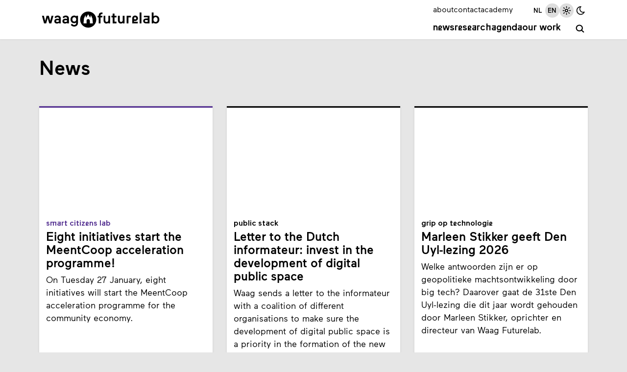

--- FILE ---
content_type: text/html; charset=utf-8
request_url: https://waag.org/en/news/
body_size: 22176
content:
<!DOCTYPE html><html lang="en"><head><meta charSet="utf-8" data-next-head=""/><meta name="viewport" content="width=device-width, initial-scale=1" data-next-head=""/><title data-next-head="">Waag | News</title><link rel="alternate" hrefLang="nl" href="https://waag.org/nl/nieuws" data-next-head=""/><link rel="canonical" href="https://waag.org/en/news/" data-next-head=""/><link rel="alternate" type="text/calendar" title="Waag Events" href="https://waag.org/en/ics/feed.ics" data-next-head=""/><link rel="icon" href="/favicon.ico" sizes="32x32" data-next-head=""/><link rel="icon" href="/favicon.svg" type="image/svg+xml" data-next-head=""/><link rel="apple-touch-icon" href="/apple-touch-icon.png" data-next-head=""/><link rel="manifest" href="/manifest.webmanifest" data-next-head=""/><meta name="robots" content="index, follow" data-next-head=""/><meta name="audience" content="all" data-next-head=""/><meta name="dcterms.title" content="Waag Futurelab" data-next-head=""/><meta name="dcterms.creator" content="Waag Futurelab" data-next-head=""/><meta name="dcterms.subject" content="technology &amp; society" data-next-head=""/><meta name="dcterms.description" content="News" data-next-head=""/><meta name="dcterms.publisher" content="Waag Futurelab" data-next-head=""/><meta name="dcterms.contributor" content="Waag Futurelab" data-next-head=""/><meta name="dcterms.type" content="InteractiveResource" data-next-head=""/><meta name="geo.placename" content="Amsterdam" data-next-head=""/><meta name="geo.position" content="52.372762,4.9002188" data-next-head=""/><meta name="geo.region" content="NL" data-next-head=""/><meta name="icbm" content="52.372762,4.9002188" data-next-head=""/><meta name="rights" content="Waag Futurelab" data-next-head=""/><meta property="og:site_name" content="Waag Futurelab" data-next-head=""/><meta property="og:type" content="website" data-next-head=""/><meta property="og:url" content="https://waag.org/en/news/" data-next-head=""/><meta property="og:title" content="Waag | News" data-next-head=""/><meta property="place:location:latitude" content="52.372762" data-next-head=""/><meta property="place:location:longitude" content="4.9002188" data-next-head=""/><meta property="og:street_address" content="Nieuwmarkt 4" data-next-head=""/><meta property="og:locality" content="Amsterdam" data-next-head=""/><meta property="og:region" content="Western Europe" data-next-head=""/><meta property="og:postal_code" content="1012 CR" data-next-head=""/><meta property="og:country_name" content="The Netherlands" data-next-head=""/><meta property="og:locale" content="en_GB" data-next-head=""/><link rel="preload" href="/_next/static/media/caa23878dc7661d5-s.p.woff2" as="font" type="font/woff2" crossorigin="anonymous" data-next-font="size-adjust"/><link rel="preload" href="/_next/static/media/ae0b3aef3961f7d3-s.p.woff2" as="font" type="font/woff2" crossorigin="anonymous" data-next-font="size-adjust"/><link rel="preload" href="/_next/static/media/1b92e10259dffc23-s.p.woff2" as="font" type="font/woff2" crossorigin="anonymous" data-next-font="size-adjust"/><link rel="preload" href="/_next/static/media/6b4f50901e4bc15e-s.p.woff2" as="font" type="font/woff2" crossorigin="anonymous" data-next-font="size-adjust"/><link rel="preload" href="/_next/static/css/ed81f5a4849427f1.css" as="style"/><link rel="preload" as="image" imageSrcSet="/_next/image/?url=https%3A%2F%2Fcms.waag.org%2Fsites%2Fwaag%2Ffiles%2F2025-09%2Ffotografiewardie_hellendoorn_waagfuturelab.jpg&amp;w=320&amp;q=75 320w, /_next/image/?url=https%3A%2F%2Fcms.waag.org%2Fsites%2Fwaag%2Ffiles%2F2025-09%2Ffotografiewardie_hellendoorn_waagfuturelab.jpg&amp;w=480&amp;q=75 480w, /_next/image/?url=https%3A%2F%2Fcms.waag.org%2Fsites%2Fwaag%2Ffiles%2F2025-09%2Ffotografiewardie_hellendoorn_waagfuturelab.jpg&amp;w=640&amp;q=75 640w, /_next/image/?url=https%3A%2F%2Fcms.waag.org%2Fsites%2Fwaag%2Ffiles%2F2025-09%2Ffotografiewardie_hellendoorn_waagfuturelab.jpg&amp;w=800&amp;q=75 800w, /_next/image/?url=https%3A%2F%2Fcms.waag.org%2Fsites%2Fwaag%2Ffiles%2F2025-09%2Ffotografiewardie_hellendoorn_waagfuturelab.jpg&amp;w=960&amp;q=75 960w, /_next/image/?url=https%3A%2F%2Fcms.waag.org%2Fsites%2Fwaag%2Ffiles%2F2025-09%2Ffotografiewardie_hellendoorn_waagfuturelab.jpg&amp;w=1120&amp;q=75 1120w, /_next/image/?url=https%3A%2F%2Fcms.waag.org%2Fsites%2Fwaag%2Ffiles%2F2025-09%2Ffotografiewardie_hellendoorn_waagfuturelab.jpg&amp;w=2240&amp;q=75 2240w" imageSizes="(max-width: 660px) 100vw, 640px" data-next-head=""/><link rel="preload" as="image" imageSrcSet="/_next/image/?url=https%3A%2F%2Fcms.waag.org%2Fsites%2Fwaag%2Ffiles%2F2026-01%2F53834724555_de8a4d0f65_b.jpg&amp;w=320&amp;q=75 320w, /_next/image/?url=https%3A%2F%2Fcms.waag.org%2Fsites%2Fwaag%2Ffiles%2F2026-01%2F53834724555_de8a4d0f65_b.jpg&amp;w=480&amp;q=75 480w, /_next/image/?url=https%3A%2F%2Fcms.waag.org%2Fsites%2Fwaag%2Ffiles%2F2026-01%2F53834724555_de8a4d0f65_b.jpg&amp;w=640&amp;q=75 640w, /_next/image/?url=https%3A%2F%2Fcms.waag.org%2Fsites%2Fwaag%2Ffiles%2F2026-01%2F53834724555_de8a4d0f65_b.jpg&amp;w=800&amp;q=75 800w, /_next/image/?url=https%3A%2F%2Fcms.waag.org%2Fsites%2Fwaag%2Ffiles%2F2026-01%2F53834724555_de8a4d0f65_b.jpg&amp;w=960&amp;q=75 960w, /_next/image/?url=https%3A%2F%2Fcms.waag.org%2Fsites%2Fwaag%2Ffiles%2F2026-01%2F53834724555_de8a4d0f65_b.jpg&amp;w=1120&amp;q=75 1120w, /_next/image/?url=https%3A%2F%2Fcms.waag.org%2Fsites%2Fwaag%2Ffiles%2F2026-01%2F53834724555_de8a4d0f65_b.jpg&amp;w=2240&amp;q=75 2240w" imageSizes="(max-width: 660px) 100vw, 640px" data-next-head=""/><link rel="preload" as="image" imageSrcSet="/_next/image/?url=https%3A%2F%2Fcms.waag.org%2Fsites%2Fwaag%2Ffiles%2F2025-12%2Fwaag_marleen_stikker_2025_color_25.jpg&amp;w=320&amp;q=75 320w, /_next/image/?url=https%3A%2F%2Fcms.waag.org%2Fsites%2Fwaag%2Ffiles%2F2025-12%2Fwaag_marleen_stikker_2025_color_25.jpg&amp;w=480&amp;q=75 480w, /_next/image/?url=https%3A%2F%2Fcms.waag.org%2Fsites%2Fwaag%2Ffiles%2F2025-12%2Fwaag_marleen_stikker_2025_color_25.jpg&amp;w=640&amp;q=75 640w, /_next/image/?url=https%3A%2F%2Fcms.waag.org%2Fsites%2Fwaag%2Ffiles%2F2025-12%2Fwaag_marleen_stikker_2025_color_25.jpg&amp;w=800&amp;q=75 800w, /_next/image/?url=https%3A%2F%2Fcms.waag.org%2Fsites%2Fwaag%2Ffiles%2F2025-12%2Fwaag_marleen_stikker_2025_color_25.jpg&amp;w=960&amp;q=75 960w, /_next/image/?url=https%3A%2F%2Fcms.waag.org%2Fsites%2Fwaag%2Ffiles%2F2025-12%2Fwaag_marleen_stikker_2025_color_25.jpg&amp;w=1120&amp;q=75 1120w, /_next/image/?url=https%3A%2F%2Fcms.waag.org%2Fsites%2Fwaag%2Ffiles%2F2025-12%2Fwaag_marleen_stikker_2025_color_25.jpg&amp;w=2240&amp;q=75 2240w" imageSizes="(max-width: 660px) 100vw, 640px" data-next-head=""/><link rel="preload" as="image" imageSrcSet="/_next/image/?url=https%3A%2F%2Fcms.waag.org%2Fsites%2Fwaag%2Ffiles%2F2026-01%2F54890565104_16234042d8_b.jpg&amp;w=320&amp;q=75 320w, /_next/image/?url=https%3A%2F%2Fcms.waag.org%2Fsites%2Fwaag%2Ffiles%2F2026-01%2F54890565104_16234042d8_b.jpg&amp;w=480&amp;q=75 480w, /_next/image/?url=https%3A%2F%2Fcms.waag.org%2Fsites%2Fwaag%2Ffiles%2F2026-01%2F54890565104_16234042d8_b.jpg&amp;w=640&amp;q=75 640w, /_next/image/?url=https%3A%2F%2Fcms.waag.org%2Fsites%2Fwaag%2Ffiles%2F2026-01%2F54890565104_16234042d8_b.jpg&amp;w=800&amp;q=75 800w, /_next/image/?url=https%3A%2F%2Fcms.waag.org%2Fsites%2Fwaag%2Ffiles%2F2026-01%2F54890565104_16234042d8_b.jpg&amp;w=960&amp;q=75 960w, /_next/image/?url=https%3A%2F%2Fcms.waag.org%2Fsites%2Fwaag%2Ffiles%2F2026-01%2F54890565104_16234042d8_b.jpg&amp;w=1120&amp;q=75 1120w, /_next/image/?url=https%3A%2F%2Fcms.waag.org%2Fsites%2Fwaag%2Ffiles%2F2026-01%2F54890565104_16234042d8_b.jpg&amp;w=2240&amp;q=75 2240w" imageSizes="(max-width: 660px) 100vw, 640px" data-next-head=""/><link rel="preload" as="image" imageSrcSet="/_next/image/?url=https%3A%2F%2Fcms.waag.org%2Fsites%2Fwaag%2Ffiles%2F2026-01%2F49647932241_ea02757874_b.jpg&amp;w=320&amp;q=75 320w, /_next/image/?url=https%3A%2F%2Fcms.waag.org%2Fsites%2Fwaag%2Ffiles%2F2026-01%2F49647932241_ea02757874_b.jpg&amp;w=480&amp;q=75 480w, /_next/image/?url=https%3A%2F%2Fcms.waag.org%2Fsites%2Fwaag%2Ffiles%2F2026-01%2F49647932241_ea02757874_b.jpg&amp;w=640&amp;q=75 640w, /_next/image/?url=https%3A%2F%2Fcms.waag.org%2Fsites%2Fwaag%2Ffiles%2F2026-01%2F49647932241_ea02757874_b.jpg&amp;w=800&amp;q=75 800w, /_next/image/?url=https%3A%2F%2Fcms.waag.org%2Fsites%2Fwaag%2Ffiles%2F2026-01%2F49647932241_ea02757874_b.jpg&amp;w=960&amp;q=75 960w, /_next/image/?url=https%3A%2F%2Fcms.waag.org%2Fsites%2Fwaag%2Ffiles%2F2026-01%2F49647932241_ea02757874_b.jpg&amp;w=1120&amp;q=75 1120w, /_next/image/?url=https%3A%2F%2Fcms.waag.org%2Fsites%2Fwaag%2Ffiles%2F2026-01%2F49647932241_ea02757874_b.jpg&amp;w=2240&amp;q=75 2240w" imageSizes="(max-width: 660px) 100vw, 640px" data-next-head=""/><link rel="preload" as="image" imageSrcSet="/_next/image/?url=https%3A%2F%2Fcms.waag.org%2Fsites%2Fwaag%2Ffiles%2F2025-12%2Ffuture_matters_hackathon_0.jpeg&amp;w=320&amp;q=75 320w, /_next/image/?url=https%3A%2F%2Fcms.waag.org%2Fsites%2Fwaag%2Ffiles%2F2025-12%2Ffuture_matters_hackathon_0.jpeg&amp;w=480&amp;q=75 480w, /_next/image/?url=https%3A%2F%2Fcms.waag.org%2Fsites%2Fwaag%2Ffiles%2F2025-12%2Ffuture_matters_hackathon_0.jpeg&amp;w=640&amp;q=75 640w, /_next/image/?url=https%3A%2F%2Fcms.waag.org%2Fsites%2Fwaag%2Ffiles%2F2025-12%2Ffuture_matters_hackathon_0.jpeg&amp;w=800&amp;q=75 800w, /_next/image/?url=https%3A%2F%2Fcms.waag.org%2Fsites%2Fwaag%2Ffiles%2F2025-12%2Ffuture_matters_hackathon_0.jpeg&amp;w=960&amp;q=75 960w, /_next/image/?url=https%3A%2F%2Fcms.waag.org%2Fsites%2Fwaag%2Ffiles%2F2025-12%2Ffuture_matters_hackathon_0.jpeg&amp;w=1120&amp;q=75 1120w, /_next/image/?url=https%3A%2F%2Fcms.waag.org%2Fsites%2Fwaag%2Ffiles%2F2025-12%2Ffuture_matters_hackathon_0.jpeg&amp;w=2240&amp;q=75 2240w" imageSizes="(max-width: 660px) 100vw, 640px" data-next-head=""/><link rel="stylesheet" href="/_next/static/css/ed81f5a4849427f1.css" data-n-g=""/><noscript data-n-css=""></noscript><script defer="" noModule="" src="/_next/static/chunks/polyfills-42372ed130431b0a.js"></script><script src="/_next/static/chunks/webpack-3c3ace298e3311a7.js" defer=""></script><script src="/_next/static/chunks/framework-6c7251446edf26a3.js" defer=""></script><script src="/_next/static/chunks/main-8cdaddc1a20da386.js" defer=""></script><script src="/_next/static/chunks/pages/_app-52196b3991b72782.js" defer=""></script><script src="/_next/static/chunks/550-c87564178d2e5c8d.js" defer=""></script><script src="/_next/static/chunks/975-f8bfe282121796c8.js" defer=""></script><script src="/_next/static/chunks/630-fd2846b69fe1ce42.js" defer=""></script><script src="/_next/static/chunks/168-e994e77263afbe63.js" defer=""></script><script src="/_next/static/chunks/649-242377d76fc67b40.js" defer=""></script><script src="/_next/static/chunks/589-5e94f3535787c2ee.js" defer=""></script><script src="/_next/static/chunks/560-69c6062ec77607c2.js" defer=""></script><script src="/_next/static/chunks/pages/%5B...slug%5D-9146d51bb539a39c.js" defer=""></script><script src="/_next/static/HlUKlbXFzXtJe7HHA2k2n/_buildManifest.js" defer=""></script><script src="/_next/static/HlUKlbXFzXtJe7HHA2k2n/_ssgManifest.js" defer=""></script><style id="__jsx-2904219578">:root{--font-maax:'maax', 'maax Fallback';--font-waax:'waax', 'waax Fallback'}</style></head><body><link rel="preload" as="image" imageSrcSet="/_next/image/?url=https%3A%2F%2Fcms.waag.org%2Fsites%2Fwaag%2Ffiles%2F2025-09%2Ffotografiewardie_hellendoorn_waagfuturelab.jpg&amp;w=320&amp;q=75 320w, /_next/image/?url=https%3A%2F%2Fcms.waag.org%2Fsites%2Fwaag%2Ffiles%2F2025-09%2Ffotografiewardie_hellendoorn_waagfuturelab.jpg&amp;w=480&amp;q=75 480w, /_next/image/?url=https%3A%2F%2Fcms.waag.org%2Fsites%2Fwaag%2Ffiles%2F2025-09%2Ffotografiewardie_hellendoorn_waagfuturelab.jpg&amp;w=640&amp;q=75 640w, /_next/image/?url=https%3A%2F%2Fcms.waag.org%2Fsites%2Fwaag%2Ffiles%2F2025-09%2Ffotografiewardie_hellendoorn_waagfuturelab.jpg&amp;w=800&amp;q=75 800w, /_next/image/?url=https%3A%2F%2Fcms.waag.org%2Fsites%2Fwaag%2Ffiles%2F2025-09%2Ffotografiewardie_hellendoorn_waagfuturelab.jpg&amp;w=960&amp;q=75 960w, /_next/image/?url=https%3A%2F%2Fcms.waag.org%2Fsites%2Fwaag%2Ffiles%2F2025-09%2Ffotografiewardie_hellendoorn_waagfuturelab.jpg&amp;w=1120&amp;q=75 1120w, /_next/image/?url=https%3A%2F%2Fcms.waag.org%2Fsites%2Fwaag%2Ffiles%2F2025-09%2Ffotografiewardie_hellendoorn_waagfuturelab.jpg&amp;w=2240&amp;q=75 2240w" imageSizes="(max-width: 660px) 100vw, 640px"/><link rel="preload" as="image" imageSrcSet="/_next/image/?url=https%3A%2F%2Fcms.waag.org%2Fsites%2Fwaag%2Ffiles%2F2026-01%2F53834724555_de8a4d0f65_b.jpg&amp;w=320&amp;q=75 320w, /_next/image/?url=https%3A%2F%2Fcms.waag.org%2Fsites%2Fwaag%2Ffiles%2F2026-01%2F53834724555_de8a4d0f65_b.jpg&amp;w=480&amp;q=75 480w, /_next/image/?url=https%3A%2F%2Fcms.waag.org%2Fsites%2Fwaag%2Ffiles%2F2026-01%2F53834724555_de8a4d0f65_b.jpg&amp;w=640&amp;q=75 640w, /_next/image/?url=https%3A%2F%2Fcms.waag.org%2Fsites%2Fwaag%2Ffiles%2F2026-01%2F53834724555_de8a4d0f65_b.jpg&amp;w=800&amp;q=75 800w, /_next/image/?url=https%3A%2F%2Fcms.waag.org%2Fsites%2Fwaag%2Ffiles%2F2026-01%2F53834724555_de8a4d0f65_b.jpg&amp;w=960&amp;q=75 960w, /_next/image/?url=https%3A%2F%2Fcms.waag.org%2Fsites%2Fwaag%2Ffiles%2F2026-01%2F53834724555_de8a4d0f65_b.jpg&amp;w=1120&amp;q=75 1120w, /_next/image/?url=https%3A%2F%2Fcms.waag.org%2Fsites%2Fwaag%2Ffiles%2F2026-01%2F53834724555_de8a4d0f65_b.jpg&amp;w=2240&amp;q=75 2240w" imageSizes="(max-width: 660px) 100vw, 640px"/><link rel="preload" as="image" imageSrcSet="/_next/image/?url=https%3A%2F%2Fcms.waag.org%2Fsites%2Fwaag%2Ffiles%2F2025-12%2Fwaag_marleen_stikker_2025_color_25.jpg&amp;w=320&amp;q=75 320w, /_next/image/?url=https%3A%2F%2Fcms.waag.org%2Fsites%2Fwaag%2Ffiles%2F2025-12%2Fwaag_marleen_stikker_2025_color_25.jpg&amp;w=480&amp;q=75 480w, /_next/image/?url=https%3A%2F%2Fcms.waag.org%2Fsites%2Fwaag%2Ffiles%2F2025-12%2Fwaag_marleen_stikker_2025_color_25.jpg&amp;w=640&amp;q=75 640w, /_next/image/?url=https%3A%2F%2Fcms.waag.org%2Fsites%2Fwaag%2Ffiles%2F2025-12%2Fwaag_marleen_stikker_2025_color_25.jpg&amp;w=800&amp;q=75 800w, /_next/image/?url=https%3A%2F%2Fcms.waag.org%2Fsites%2Fwaag%2Ffiles%2F2025-12%2Fwaag_marleen_stikker_2025_color_25.jpg&amp;w=960&amp;q=75 960w, /_next/image/?url=https%3A%2F%2Fcms.waag.org%2Fsites%2Fwaag%2Ffiles%2F2025-12%2Fwaag_marleen_stikker_2025_color_25.jpg&amp;w=1120&amp;q=75 1120w, /_next/image/?url=https%3A%2F%2Fcms.waag.org%2Fsites%2Fwaag%2Ffiles%2F2025-12%2Fwaag_marleen_stikker_2025_color_25.jpg&amp;w=2240&amp;q=75 2240w" imageSizes="(max-width: 660px) 100vw, 640px"/><link rel="preload" as="image" imageSrcSet="/_next/image/?url=https%3A%2F%2Fcms.waag.org%2Fsites%2Fwaag%2Ffiles%2F2026-01%2F54890565104_16234042d8_b.jpg&amp;w=320&amp;q=75 320w, /_next/image/?url=https%3A%2F%2Fcms.waag.org%2Fsites%2Fwaag%2Ffiles%2F2026-01%2F54890565104_16234042d8_b.jpg&amp;w=480&amp;q=75 480w, /_next/image/?url=https%3A%2F%2Fcms.waag.org%2Fsites%2Fwaag%2Ffiles%2F2026-01%2F54890565104_16234042d8_b.jpg&amp;w=640&amp;q=75 640w, /_next/image/?url=https%3A%2F%2Fcms.waag.org%2Fsites%2Fwaag%2Ffiles%2F2026-01%2F54890565104_16234042d8_b.jpg&amp;w=800&amp;q=75 800w, /_next/image/?url=https%3A%2F%2Fcms.waag.org%2Fsites%2Fwaag%2Ffiles%2F2026-01%2F54890565104_16234042d8_b.jpg&amp;w=960&amp;q=75 960w, /_next/image/?url=https%3A%2F%2Fcms.waag.org%2Fsites%2Fwaag%2Ffiles%2F2026-01%2F54890565104_16234042d8_b.jpg&amp;w=1120&amp;q=75 1120w, /_next/image/?url=https%3A%2F%2Fcms.waag.org%2Fsites%2Fwaag%2Ffiles%2F2026-01%2F54890565104_16234042d8_b.jpg&amp;w=2240&amp;q=75 2240w" imageSizes="(max-width: 660px) 100vw, 640px"/><link rel="preload" as="image" imageSrcSet="/_next/image/?url=https%3A%2F%2Fcms.waag.org%2Fsites%2Fwaag%2Ffiles%2F2026-01%2F49647932241_ea02757874_b.jpg&amp;w=320&amp;q=75 320w, /_next/image/?url=https%3A%2F%2Fcms.waag.org%2Fsites%2Fwaag%2Ffiles%2F2026-01%2F49647932241_ea02757874_b.jpg&amp;w=480&amp;q=75 480w, /_next/image/?url=https%3A%2F%2Fcms.waag.org%2Fsites%2Fwaag%2Ffiles%2F2026-01%2F49647932241_ea02757874_b.jpg&amp;w=640&amp;q=75 640w, /_next/image/?url=https%3A%2F%2Fcms.waag.org%2Fsites%2Fwaag%2Ffiles%2F2026-01%2F49647932241_ea02757874_b.jpg&amp;w=800&amp;q=75 800w, /_next/image/?url=https%3A%2F%2Fcms.waag.org%2Fsites%2Fwaag%2Ffiles%2F2026-01%2F49647932241_ea02757874_b.jpg&amp;w=960&amp;q=75 960w, /_next/image/?url=https%3A%2F%2Fcms.waag.org%2Fsites%2Fwaag%2Ffiles%2F2026-01%2F49647932241_ea02757874_b.jpg&amp;w=1120&amp;q=75 1120w, /_next/image/?url=https%3A%2F%2Fcms.waag.org%2Fsites%2Fwaag%2Ffiles%2F2026-01%2F49647932241_ea02757874_b.jpg&amp;w=2240&amp;q=75 2240w" imageSizes="(max-width: 660px) 100vw, 640px"/><link rel="preload" as="image" imageSrcSet="/_next/image/?url=https%3A%2F%2Fcms.waag.org%2Fsites%2Fwaag%2Ffiles%2F2025-12%2Ffuture_matters_hackathon_0.jpeg&amp;w=320&amp;q=75 320w, /_next/image/?url=https%3A%2F%2Fcms.waag.org%2Fsites%2Fwaag%2Ffiles%2F2025-12%2Ffuture_matters_hackathon_0.jpeg&amp;w=480&amp;q=75 480w, /_next/image/?url=https%3A%2F%2Fcms.waag.org%2Fsites%2Fwaag%2Ffiles%2F2025-12%2Ffuture_matters_hackathon_0.jpeg&amp;w=640&amp;q=75 640w, /_next/image/?url=https%3A%2F%2Fcms.waag.org%2Fsites%2Fwaag%2Ffiles%2F2025-12%2Ffuture_matters_hackathon_0.jpeg&amp;w=800&amp;q=75 800w, /_next/image/?url=https%3A%2F%2Fcms.waag.org%2Fsites%2Fwaag%2Ffiles%2F2025-12%2Ffuture_matters_hackathon_0.jpeg&amp;w=960&amp;q=75 960w, /_next/image/?url=https%3A%2F%2Fcms.waag.org%2Fsites%2Fwaag%2Ffiles%2F2025-12%2Ffuture_matters_hackathon_0.jpeg&amp;w=1120&amp;q=75 1120w, /_next/image/?url=https%3A%2F%2Fcms.waag.org%2Fsites%2Fwaag%2Ffiles%2F2025-12%2Ffuture_matters_hackathon_0.jpeg&amp;w=2240&amp;q=75 2240w" imageSizes="(max-width: 660px) 100vw, 640px"/><div id="__next"><header id="site-header" class="pane   no-print"><div class="wrapper"><a id="skip-to-main" href="#main">Skip to main content</a><a aria-label="Link to homepage " href="/en/"><svg xmlns="http://www.w3.org/2000/svg" viewBox="0 0 625.2 103.2" xml:space="preserve" width="625px" height="103px" id="logo" role="img" aria-label="Logo Waag Futurelab"><path fill="none" d="M-38.8-33.5H664v170.1H-38.8z"></path><path class="color-text" d="M247 94.1c23.5 0 42.5-19 42.5-42.5S270.5 9.1 247 9.1s-42.5 19-42.5 42.5 19 42.5 42.5 42.5"></path><path class="color-pane" d="m261.1 28.5 7.9 16.3 2.7 26.7h-15.9l-.1-13.4c-.1-5-3.9-9.2-8.8-9.2s-8.7 4.2-8.7 9.2v13.4h-16l2.7-26.7 7.8-16.3 3.3 13.4 10.8-18.2 11 18.2 3.3-13.4z"></path><path class="color-text" d="M20.7 59.1 28 31.4h12l7.3 27.7 6.8-27.7h10.1L53.1 71.6H41.8L34 43.1l-7.9 28.5H14.8L3.7 31.4h10.2l6.8 27.7zM68.7 60.3c0-9.2 7.5-13.4 16.7-13.4 3 0 6.4.8 8.1 1.4v-2.8c0-4.1-3.5-6.6-7.9-6.6-3.1 0-7 1.2-9.5 5.8l-6.3-5.9c3.2-5.7 9.8-8.4 15.9-8.4 10 0 17.1 4.9 17.1 15.2v26h-9.2v-3.1c-2.5 2.2-6.3 4-11.5 4-7.2 0-13.4-4.5-13.4-12.2zm15.4 4c3.6 0 7.4-1.5 9.4-3.4v-4.6c-2.4-.9-5-1.6-8.4-1.6-4.3 0-7.1 1.7-7.1 5 0 2.5 2 4.6 6.1 4.6zM111.4 60.3c0-9.2 7.5-13.4 16.7-13.4 3 0 6.4.8 8.1 1.4v-2.8c0-4.1-3.5-6.6-7.9-6.6-3.1 0-7 1.2-9.5 5.8l-6.3-5.9c3.2-5.7 9.8-8.4 15.9-8.4 10 0 17.1 4.9 17.1 15.2v26h-9.2v-3.1c-2.5 2.2-6.3 4-11.5 4-7.2 0-13.4-4.5-13.4-12.2zm15.4 4c3.6 0 7.4-1.5 9.4-3.4v-4.6c-2.4-.9-5-1.6-8.4-1.6-4.3 0-7.1 1.7-7.1 5 0 2.5 2 4.6 6.1 4.6zM162.1 73.1c1.7 3.1 5.1 7 11.1 7 6.1 0 10.7-3.6 10.7-11.2v-2.1c-2.4 2.2-5.8 3.9-10.7 3.9-11.3 0-19.2-8.5-19.2-20.1s8-20.2 19.2-20.2c5.1 0 8.3 1.6 10.9 4.3v-3.3h9.2v36.9c0 12.1-7.9 20.1-19.8 20.1-10.3 0-16-6.1-18-8.9l6.6-6.4zm11.7-10.9c6.2 0 10.3-4.8 10.3-11.6S180 39 173.8 39c-6.3 0-10.2 4.8-10.2 11.6-.1 6.7 3.9 11.6 10.2 11.6z"></path><g><path class="color-text" d="M322.4 14.2v8.6s-1.2-.1-2.1-.1c-5.7 0-8.5 2.3-8.5 8.2v.5h9.7v8.4h-9.7v31.8h-9.2V39.8h-5.9v-8.4h5.9v-2c0-10.2 5.7-15.2 16.1-15.2 2-.1 3.7 0 3.7 0zM344.7 64.1c5.4 0 8.4-4.2 8.4-10.1V31.4h9.4v40.2h-9.3v-3.3c-2.5 2.8-6.1 4.2-10.4 4.2-8.9 0-15-6.3-15-17.7V31.4h9.4v24c-.1 5.3 2.6 8.7 7.5 8.7zM376 39.8h-6.8v-8.4h6.8V20.2h9.3v11.2h10.6v8.4h-10.6v23h10.1v8.9H376V39.8zM420.3 64.1c5.4 0 8.4-4.2 8.4-10.1V31.4h9.4v40.2h-9.2v-3.3c-2.5 2.8-6.1 4.2-10.4 4.2-8.9 0-15-6.3-15-17.7V31.4h9.4v24c-.2 5.3 2.5 8.7 7.4 8.7zM449.4 71.6V31.4h22.3v8.9h-13v31.3h-9.3zM487.8 58v5.3h20.1v8.3h-29.3V46c0-9.8 7-15.6 15.2-15.6 8.6 0 15.2 6.2 15.2 14.4s-7 14.3-15.2 14.3c-2.4.1-4.3-.3-6-1.1zM500 44.9c0-3.1-2.5-5.9-6.2-5.9s-6.2 2.8-6.2 5.9 2.5 5.8 6.2 5.8 6.2-2.7 6.2-5.8zM527 14.1v57.5h-9.3V14.1h9.3zM569.4 31.4v40.2H551c-8.9 0-14.6-5.1-14.6-12.8S542.5 46 551 46h9.2v-6.4H540v-8.2h29.4zm-9.2 22.7h-9.3c-3.6 0-6 1.5-6 4.8s2.4 4.8 6 4.8h9.3v-9.6zM601.9 72.5c-5.7 0-8.9-2-11.4-4.5v3.6h-9.2V14.1h9.3v20.2c2.3-2 6-3.9 11.2-3.9 11.6 0 19.6 9 19.6 21.1.1 12.1-7.9 21-19.5 21zm-.7-8.2c7.1 0 10.7-6.1 10.7-12.8s-3.6-12.8-10.7-12.8c-7.2 0-10.7 6.1-10.7 12.8s3.5 12.8 10.7 12.8z"></path></g></svg></a><button id="menu-toggle" class="hamburger" aria-label="toggle navigation menu" aria-pressed="false"><span class="bar first"></span><span class="bar second"></span><span class="bar third"></span><span class="bar fourth"></span></button><div id="menu" class=""><nav id="nav-primary" class="menu-primary" aria-label="primary navigation"><a href="/en/news/">News</a><a href="/en/research/">Research</a><a href="/en/events/">Agenda</a><a href="/en/publications/">Our work</a></nav><a id="search" class="icon-button menu-primary" aria-label="search" href="/en/search/"><span class="label">search</span><span class="icon-wrapper"><svg xmlns="http://www.w3.org/2000/svg" class="icon icon-tabler icon-tabler-search" width="1em" height="1em" viewBox="0 0 24 24" stroke-width="2.5" stroke="#000000" fill="none" stroke-linecap="round" stroke-linejoin="round" aria-label="search icon"><path stroke="none" d="M0 0h24v24H0z" fill="none"></path><circle cx="10" cy="10" r="7"></circle><line x1="21" y1="21" x2="15" y2="15"></line></svg></span></a><nav id="nav-secondary" class="menu-secondary" aria-label="secondary navigation"><a href="/en/about-waag/">about</a><a href="/en/contact/">contact</a><a href="https://academy.waag.org/" target="_blank" rel="noopener noreferrer">academy</a></nav><div id="site-settings" class="menu-secondary"><nav id="locale-switcher"><a class=" icon-button" aria-pressed="false" href="/nl/nieuws/"><span class="icon-wrapper"><span class="icon">nl</span></span></a><a class="active icon-button" aria-pressed="true" href="/en/news/"><span class="icon-wrapper"><span class="icon">en</span></span></a></nav><div id="theme-switcher"><button class="icon-button active" title="Light mode" aria-pressed="true"><span class="icon-wrapper"><svg xmlns="http://www.w3.org/2000/svg" class="icon icon-tabler icon-tabler-brightness-up" width="1em" height="1em" viewBox="0 0 24 24" stroke-width="2" stroke="#000000" fill="none" stroke-linecap="round" stroke-linejoin="round"><path stroke="none" d="M0 0h24v24H0z" fill="none"></path><path d="M12 12m-3 0a3 3 0 1 0 6 0a3 3 0 1 0 -6 0"></path><path d="M12 5l0 -2"></path><path d="M17 7l1.4 -1.4"></path><path d="M19 12l2 0"></path><path d="M17 17l1.4 1.4"></path><path d="M12 19l0 2"></path><path d="M7 17l-1.4 1.4"></path><path d="M6 12l-2 0"></path><path d="M7 7l-1.4 -1.4"></path></svg></span></button><button class="icon-button " title="Dark mode" aria-pressed="false"><span class="icon-wrapper"><svg xmlns="http://www.w3.org/2000/svg" class="icon icon-tabler icon-tabler-moon" width="1em" height="1em" viewBox="0 0 24 24" stroke-width="2" stroke="#000000" fill="none" stroke-linecap="round" stroke-linejoin="round"><path stroke="none" d="M0 0h24v24H0z" fill="none"></path><path d="M12 3c.132 0 .263 0 .393 0a7.5 7.5 0 0 0 7.92 12.446a9 9 0 1 1 -8.313 -12.454z"></path></svg></span></button></div></div></div></div></header><main id="main" aria-label="main" class="wrapper"><div class=""><h1>News</h1><div class="row space-above-xl"><div class="grid-columns list"><a class="article-teaser pane bordered life" href="/en/article/eight-initiatives-start-meentcoop-acceleration-programme/"><div class="image-ratio image-5-3"><img alt="Een kraampje met sfeerverlichting. Rond het kraamje staan buurtbewoners met elkaar te praten. Het kraampje staat in het gras en is omringd door een paar bomen. Op de achtergrond zijn een aantal huizen te zien." width="500" height="300" decoding="async" data-nimg="1" style="color:transparent" sizes="(max-width: 660px) 100vw, 640px" srcSet="/_next/image/?url=https%3A%2F%2Fcms.waag.org%2Fsites%2Fwaag%2Ffiles%2F2025-09%2Ffotografiewardie_hellendoorn_waagfuturelab.jpg&amp;w=320&amp;q=75 320w, /_next/image/?url=https%3A%2F%2Fcms.waag.org%2Fsites%2Fwaag%2Ffiles%2F2025-09%2Ffotografiewardie_hellendoorn_waagfuturelab.jpg&amp;w=480&amp;q=75 480w, /_next/image/?url=https%3A%2F%2Fcms.waag.org%2Fsites%2Fwaag%2Ffiles%2F2025-09%2Ffotografiewardie_hellendoorn_waagfuturelab.jpg&amp;w=640&amp;q=75 640w, /_next/image/?url=https%3A%2F%2Fcms.waag.org%2Fsites%2Fwaag%2Ffiles%2F2025-09%2Ffotografiewardie_hellendoorn_waagfuturelab.jpg&amp;w=800&amp;q=75 800w, /_next/image/?url=https%3A%2F%2Fcms.waag.org%2Fsites%2Fwaag%2Ffiles%2F2025-09%2Ffotografiewardie_hellendoorn_waagfuturelab.jpg&amp;w=960&amp;q=75 960w, /_next/image/?url=https%3A%2F%2Fcms.waag.org%2Fsites%2Fwaag%2Ffiles%2F2025-09%2Ffotografiewardie_hellendoorn_waagfuturelab.jpg&amp;w=1120&amp;q=75 1120w, /_next/image/?url=https%3A%2F%2Fcms.waag.org%2Fsites%2Fwaag%2Ffiles%2F2025-09%2Ffotografiewardie_hellendoorn_waagfuturelab.jpg&amp;w=2240&amp;q=75 2240w" src="/_next/image/?url=https%3A%2F%2Fcms.waag.org%2Fsites%2Fwaag%2Ffiles%2F2025-09%2Ffotografiewardie_hellendoorn_waagfuturelab.jpg&amp;w=2240&amp;q=75"/></div><div class="text pad-xs"><div class="group-lab"><span class="lab life">Smart Citizens Lab</span></div><h3 class="bigger">Eight initiatives start the MeentCoop acceleration programme!</h3><div class="content flow">On Tuesday 27 January, eight initiatives will start the MeentCoop acceleration programme for the community economy. </div></div></a><a class="article-teaser pane bordered waag" href="/en/article/letter-dutch-informateur-invest-development-digital-public-space/"><div class="image-ratio image-5-3"><img alt="Rode stickers met teksten als ik red het internet en weg met big tech" width="500" height="300" decoding="async" data-nimg="1" style="color:transparent" sizes="(max-width: 660px) 100vw, 640px" srcSet="/_next/image/?url=https%3A%2F%2Fcms.waag.org%2Fsites%2Fwaag%2Ffiles%2F2026-01%2F53834724555_de8a4d0f65_b.jpg&amp;w=320&amp;q=75 320w, /_next/image/?url=https%3A%2F%2Fcms.waag.org%2Fsites%2Fwaag%2Ffiles%2F2026-01%2F53834724555_de8a4d0f65_b.jpg&amp;w=480&amp;q=75 480w, /_next/image/?url=https%3A%2F%2Fcms.waag.org%2Fsites%2Fwaag%2Ffiles%2F2026-01%2F53834724555_de8a4d0f65_b.jpg&amp;w=640&amp;q=75 640w, /_next/image/?url=https%3A%2F%2Fcms.waag.org%2Fsites%2Fwaag%2Ffiles%2F2026-01%2F53834724555_de8a4d0f65_b.jpg&amp;w=800&amp;q=75 800w, /_next/image/?url=https%3A%2F%2Fcms.waag.org%2Fsites%2Fwaag%2Ffiles%2F2026-01%2F53834724555_de8a4d0f65_b.jpg&amp;w=960&amp;q=75 960w, /_next/image/?url=https%3A%2F%2Fcms.waag.org%2Fsites%2Fwaag%2Ffiles%2F2026-01%2F53834724555_de8a4d0f65_b.jpg&amp;w=1120&amp;q=75 1120w, /_next/image/?url=https%3A%2F%2Fcms.waag.org%2Fsites%2Fwaag%2Ffiles%2F2026-01%2F53834724555_de8a4d0f65_b.jpg&amp;w=2240&amp;q=75 2240w" src="/_next/image/?url=https%3A%2F%2Fcms.waag.org%2Fsites%2Fwaag%2Ffiles%2F2026-01%2F53834724555_de8a4d0f65_b.jpg&amp;w=2240&amp;q=75"/></div><div class="text pad-xs"><div class="group-lab"><span class="lab undefined">public stack</span></div><h3 class="bigger">Letter to the Dutch informateur: invest in the development of digital public space</h3><div class="content flow">Waag sends a letter to the informateur with a coalition of different organisations to make sure the development of digital public space is a priority in the formation of the new government. Read the letter. </div></div></a><a class="article-teaser pane bordered waag" href="/en/article/marleen-stikker-geeft-den-uyl-lezing-2026/"><div class="image-ratio image-5-3"><img alt="Marleen Stikker, photo by Jimena Gauna, Waag Futurelab, 2025" width="500" height="300" decoding="async" data-nimg="1" style="color:transparent" sizes="(max-width: 660px) 100vw, 640px" srcSet="/_next/image/?url=https%3A%2F%2Fcms.waag.org%2Fsites%2Fwaag%2Ffiles%2F2025-12%2Fwaag_marleen_stikker_2025_color_25.jpg&amp;w=320&amp;q=75 320w, /_next/image/?url=https%3A%2F%2Fcms.waag.org%2Fsites%2Fwaag%2Ffiles%2F2025-12%2Fwaag_marleen_stikker_2025_color_25.jpg&amp;w=480&amp;q=75 480w, /_next/image/?url=https%3A%2F%2Fcms.waag.org%2Fsites%2Fwaag%2Ffiles%2F2025-12%2Fwaag_marleen_stikker_2025_color_25.jpg&amp;w=640&amp;q=75 640w, /_next/image/?url=https%3A%2F%2Fcms.waag.org%2Fsites%2Fwaag%2Ffiles%2F2025-12%2Fwaag_marleen_stikker_2025_color_25.jpg&amp;w=800&amp;q=75 800w, /_next/image/?url=https%3A%2F%2Fcms.waag.org%2Fsites%2Fwaag%2Ffiles%2F2025-12%2Fwaag_marleen_stikker_2025_color_25.jpg&amp;w=960&amp;q=75 960w, /_next/image/?url=https%3A%2F%2Fcms.waag.org%2Fsites%2Fwaag%2Ffiles%2F2025-12%2Fwaag_marleen_stikker_2025_color_25.jpg&amp;w=1120&amp;q=75 1120w, /_next/image/?url=https%3A%2F%2Fcms.waag.org%2Fsites%2Fwaag%2Ffiles%2F2025-12%2Fwaag_marleen_stikker_2025_color_25.jpg&amp;w=2240&amp;q=75 2240w" src="/_next/image/?url=https%3A%2F%2Fcms.waag.org%2Fsites%2Fwaag%2Ffiles%2F2025-12%2Fwaag_marleen_stikker_2025_color_25.jpg&amp;w=2240&amp;q=75"/></div><div class="text pad-xs"><div class="group-lab"><span class="lab undefined">grip op technologie</span></div><h3 class="bigger">Marleen Stikker geeft Den Uyl-lezing 2026</h3><div class="content flow">Welke antwoorden zijn er op geopolitieke machtsontwikkeling door big tech? Daarover gaat de 31ste Den Uyl-lezing die dit jaar wordt gehouden door Marleen Stikker, oprichter en directeur van Waag Futurelab.</div></div></a><a class="article-teaser pane bordered waag" href="/en/article/marleen-stikker-spreekt-bij-eenvandaag-over-overheden-op-x/"><div class="image-ratio image-5-3"><img alt="Groot matrix bord met de tekst Connection lost verkeerd verbonden waar mensen omheen staan" width="500" height="300" decoding="async" data-nimg="1" style="color:transparent" sizes="(max-width: 660px) 100vw, 640px" srcSet="/_next/image/?url=https%3A%2F%2Fcms.waag.org%2Fsites%2Fwaag%2Ffiles%2F2026-01%2F54890565104_16234042d8_b.jpg&amp;w=320&amp;q=75 320w, /_next/image/?url=https%3A%2F%2Fcms.waag.org%2Fsites%2Fwaag%2Ffiles%2F2026-01%2F54890565104_16234042d8_b.jpg&amp;w=480&amp;q=75 480w, /_next/image/?url=https%3A%2F%2Fcms.waag.org%2Fsites%2Fwaag%2Ffiles%2F2026-01%2F54890565104_16234042d8_b.jpg&amp;w=640&amp;q=75 640w, /_next/image/?url=https%3A%2F%2Fcms.waag.org%2Fsites%2Fwaag%2Ffiles%2F2026-01%2F54890565104_16234042d8_b.jpg&amp;w=800&amp;q=75 800w, /_next/image/?url=https%3A%2F%2Fcms.waag.org%2Fsites%2Fwaag%2Ffiles%2F2026-01%2F54890565104_16234042d8_b.jpg&amp;w=960&amp;q=75 960w, /_next/image/?url=https%3A%2F%2Fcms.waag.org%2Fsites%2Fwaag%2Ffiles%2F2026-01%2F54890565104_16234042d8_b.jpg&amp;w=1120&amp;q=75 1120w, /_next/image/?url=https%3A%2F%2Fcms.waag.org%2Fsites%2Fwaag%2Ffiles%2F2026-01%2F54890565104_16234042d8_b.jpg&amp;w=2240&amp;q=75 2240w" src="/_next/image/?url=https%3A%2F%2Fcms.waag.org%2Fsites%2Fwaag%2Ffiles%2F2026-01%2F54890565104_16234042d8_b.jpg&amp;w=2240&amp;q=75"/></div><div class="text pad-xs"><div class="group-lab"><span class="lab undefined">social socials</span></div><h3 class="bigger">Marleen Stikker spreekt bij EenVandaag over overheden op X</h3><div class="content flow">What are governments still doing on X (formerly Twitter), and why are they using it? On NPO Radio 1&#x27;s EenVandaag, Marleen Stikker discussed the government&#x27;s presence on this platform.</div></div></a><a class="article-teaser pane bordered waag" href="/en/article/call-action-digid-must-not-fall-american-hands/"><div class="image-ratio image-5-3"><img alt="Groot scherm met namen van data vendors op een lijst, een man kijkt ernaar" width="500" height="300" decoding="async" data-nimg="1" style="color:transparent" sizes="(max-width: 660px) 100vw, 640px" srcSet="/_next/image/?url=https%3A%2F%2Fcms.waag.org%2Fsites%2Fwaag%2Ffiles%2F2026-01%2F49647932241_ea02757874_b.jpg&amp;w=320&amp;q=75 320w, /_next/image/?url=https%3A%2F%2Fcms.waag.org%2Fsites%2Fwaag%2Ffiles%2F2026-01%2F49647932241_ea02757874_b.jpg&amp;w=480&amp;q=75 480w, /_next/image/?url=https%3A%2F%2Fcms.waag.org%2Fsites%2Fwaag%2Ffiles%2F2026-01%2F49647932241_ea02757874_b.jpg&amp;w=640&amp;q=75 640w, /_next/image/?url=https%3A%2F%2Fcms.waag.org%2Fsites%2Fwaag%2Ffiles%2F2026-01%2F49647932241_ea02757874_b.jpg&amp;w=800&amp;q=75 800w, /_next/image/?url=https%3A%2F%2Fcms.waag.org%2Fsites%2Fwaag%2Ffiles%2F2026-01%2F49647932241_ea02757874_b.jpg&amp;w=960&amp;q=75 960w, /_next/image/?url=https%3A%2F%2Fcms.waag.org%2Fsites%2Fwaag%2Ffiles%2F2026-01%2F49647932241_ea02757874_b.jpg&amp;w=1120&amp;q=75 1120w, /_next/image/?url=https%3A%2F%2Fcms.waag.org%2Fsites%2Fwaag%2Ffiles%2F2026-01%2F49647932241_ea02757874_b.jpg&amp;w=2240&amp;q=75 2240w" src="/_next/image/?url=https%3A%2F%2Fcms.waag.org%2Fsites%2Fwaag%2Ffiles%2F2026-01%2F49647932241_ea02757874_b.jpg&amp;w=2240&amp;q=75"/></div><div class="text pad-xs"><div class="group-lab"><span class="lab undefined">digital autonomy</span></div><h3 class="bigger">Call to action: DigiD must not fall into American hands</h3><div class="content flow">The planned takeover of Dutch company Solvinity by American multinational Kyndryl is causing great concern among experts. They are calling on BTI to be transparent about the matter.</div></div></a><a class="article-teaser pane bordered waag" href="/en/article/vocational-students-design-social-platform-future/"><div class="image-ratio image-5-3"><img alt="Foto genomen tijdens Future Matters Hackathon evenement. Voor in de zaal staat een presentator met microfoon in de hand, achter haar staan drie mbo-studenten en een medewerker van Waag Futurelab staat achter een katheder met laptop, zij selecteert de slides om te presenteren. Achter hen op een groot wit doek staat wordt een beeld geprojecteerd." width="500" height="300" decoding="async" data-nimg="1" style="color:transparent" sizes="(max-width: 660px) 100vw, 640px" srcSet="/_next/image/?url=https%3A%2F%2Fcms.waag.org%2Fsites%2Fwaag%2Ffiles%2F2025-12%2Ffuture_matters_hackathon_0.jpeg&amp;w=320&amp;q=75 320w, /_next/image/?url=https%3A%2F%2Fcms.waag.org%2Fsites%2Fwaag%2Ffiles%2F2025-12%2Ffuture_matters_hackathon_0.jpeg&amp;w=480&amp;q=75 480w, /_next/image/?url=https%3A%2F%2Fcms.waag.org%2Fsites%2Fwaag%2Ffiles%2F2025-12%2Ffuture_matters_hackathon_0.jpeg&amp;w=640&amp;q=75 640w, /_next/image/?url=https%3A%2F%2Fcms.waag.org%2Fsites%2Fwaag%2Ffiles%2F2025-12%2Ffuture_matters_hackathon_0.jpeg&amp;w=800&amp;q=75 800w, /_next/image/?url=https%3A%2F%2Fcms.waag.org%2Fsites%2Fwaag%2Ffiles%2F2025-12%2Ffuture_matters_hackathon_0.jpeg&amp;w=960&amp;q=75 960w, /_next/image/?url=https%3A%2F%2Fcms.waag.org%2Fsites%2Fwaag%2Ffiles%2F2025-12%2Ffuture_matters_hackathon_0.jpeg&amp;w=1120&amp;q=75 1120w, /_next/image/?url=https%3A%2F%2Fcms.waag.org%2Fsites%2Fwaag%2Ffiles%2F2025-12%2Ffuture_matters_hackathon_0.jpeg&amp;w=2240&amp;q=75 2240w" src="/_next/image/?url=https%3A%2F%2Fcms.waag.org%2Fsites%2Fwaag%2Ffiles%2F2025-12%2Ffuture_matters_hackathon_0.jpeg&amp;w=2240&amp;q=75"/></div><div class="text pad-xs"><div class="group-lab"><span class="lab undefined">Future Matters Hackathon 2025</span></div><h3 class="bigger">Vocational students design the social platform of the future</h3><div class="content flow">On 30 and 31 October, Treehouse Amsterdam Noord hosted the first edition of the Future Matters Hackathon: a two-day creative design event where more than 60 vocational students from ROC Noord (NDSM) worked together on a social, digital challenge: design the social platform of the future that stimulates creativity and connection among young people.</div></div></a><a class="article-teaser pane bordered life" href="/en/article/care-water-methods-water-management/"><div class="image-ratio image-5-3"><img alt="Smart Kids Lab, Marineterrein Amsterdam, Smart Kids Lab " loading="lazy" width="500" height="300" decoding="async" data-nimg="1" style="color:transparent" sizes="(max-width: 660px) 100vw, 640px" srcSet="/_next/image/?url=https%3A%2F%2Fcms.waag.org%2Fsites%2Fwaag%2Ffiles%2Fsmart-kids-lab.jpg&amp;w=320&amp;q=75 320w, /_next/image/?url=https%3A%2F%2Fcms.waag.org%2Fsites%2Fwaag%2Ffiles%2Fsmart-kids-lab.jpg&amp;w=480&amp;q=75 480w, /_next/image/?url=https%3A%2F%2Fcms.waag.org%2Fsites%2Fwaag%2Ffiles%2Fsmart-kids-lab.jpg&amp;w=640&amp;q=75 640w, /_next/image/?url=https%3A%2F%2Fcms.waag.org%2Fsites%2Fwaag%2Ffiles%2Fsmart-kids-lab.jpg&amp;w=800&amp;q=75 800w, /_next/image/?url=https%3A%2F%2Fcms.waag.org%2Fsites%2Fwaag%2Ffiles%2Fsmart-kids-lab.jpg&amp;w=960&amp;q=75 960w, /_next/image/?url=https%3A%2F%2Fcms.waag.org%2Fsites%2Fwaag%2Ffiles%2Fsmart-kids-lab.jpg&amp;w=1120&amp;q=75 1120w, /_next/image/?url=https%3A%2F%2Fcms.waag.org%2Fsites%2Fwaag%2Ffiles%2Fsmart-kids-lab.jpg&amp;w=2240&amp;q=75 2240w" src="/_next/image/?url=https%3A%2F%2Fcms.waag.org%2Fsites%2Fwaag%2Ffiles%2Fsmart-kids-lab.jpg&amp;w=2240&amp;q=75"/></div><div class="text pad-xs"><div class="group-lab"><span class="lab life">Smart Citizens Lab</span></div><h3 class="bigger">Care for water: methods for water management</h3><div class="content flow">Waag advocates a broader approach in which technology and society are used to strengthen water resilience and ecological health. By focusing on principles such as regeneration and shared care rather than extraction. </div></div></a><a class="article-teaser pane bordered waag" href="/en/article/marleen-stikker-dc-edic-trouw/"><div class="image-ratio image-5-3"><img alt="Marleen Stikker, photo by Jimena Gauna, Waag Futurelab, 2025" loading="lazy" width="500" height="300" decoding="async" data-nimg="1" style="color:transparent" sizes="(max-width: 660px) 100vw, 640px" srcSet="/_next/image/?url=https%3A%2F%2Fcms.waag.org%2Fsites%2Fwaag%2Ffiles%2F2025-12%2Fwaag_marleen_stikker_2025_color_25.jpg&amp;w=320&amp;q=75 320w, /_next/image/?url=https%3A%2F%2Fcms.waag.org%2Fsites%2Fwaag%2Ffiles%2F2025-12%2Fwaag_marleen_stikker_2025_color_25.jpg&amp;w=480&amp;q=75 480w, /_next/image/?url=https%3A%2F%2Fcms.waag.org%2Fsites%2Fwaag%2Ffiles%2F2025-12%2Fwaag_marleen_stikker_2025_color_25.jpg&amp;w=640&amp;q=75 640w, /_next/image/?url=https%3A%2F%2Fcms.waag.org%2Fsites%2Fwaag%2Ffiles%2F2025-12%2Fwaag_marleen_stikker_2025_color_25.jpg&amp;w=800&amp;q=75 800w, /_next/image/?url=https%3A%2F%2Fcms.waag.org%2Fsites%2Fwaag%2Ffiles%2F2025-12%2Fwaag_marleen_stikker_2025_color_25.jpg&amp;w=960&amp;q=75 960w, /_next/image/?url=https%3A%2F%2Fcms.waag.org%2Fsites%2Fwaag%2Ffiles%2F2025-12%2Fwaag_marleen_stikker_2025_color_25.jpg&amp;w=1120&amp;q=75 1120w, /_next/image/?url=https%3A%2F%2Fcms.waag.org%2Fsites%2Fwaag%2Ffiles%2F2025-12%2Fwaag_marleen_stikker_2025_color_25.jpg&amp;w=2240&amp;q=75 2240w" src="/_next/image/?url=https%3A%2F%2Fcms.waag.org%2Fsites%2Fwaag%2Ffiles%2F2025-12%2Fwaag_marleen_stikker_2025_color_25.jpg&amp;w=2240&amp;q=75"/></div><div class="text pad-xs"><div class="group-lab"><span class="lab undefined">digital autonomy</span></div><h3 class="bigger">Marleen Stikker on DC-Edic in Trouw</h3><div class="content flow">The Netherlands, France, Germany and Italy are jointly launching DC-Edic: the Digital Commons European Digital Infrastructure Consortium. Trouw interviewed Waag director Marleen Stikker about this important step.</div></div></a><a class="article-teaser pane bordered make" href="/en/article/creating-responsible-ai-tools-artists-publicspaces-2025/"><div class="image-ratio image-5-3"><img alt="Creating Responsible AI Tools with Artists at PublicSpaces 2025" loading="lazy" width="500" height="300" decoding="async" data-nimg="1" style="color:transparent" sizes="(max-width: 660px) 100vw, 640px" srcSet="/_next/image/?url=https%3A%2F%2Fcms.waag.org%2Fsites%2Fwaag%2Ffiles%2F2025-12%2Fcreating_responsible_ai_tools_with_artists_at_publicspaces_2025.jpg&amp;w=320&amp;q=75 320w, /_next/image/?url=https%3A%2F%2Fcms.waag.org%2Fsites%2Fwaag%2Ffiles%2F2025-12%2Fcreating_responsible_ai_tools_with_artists_at_publicspaces_2025.jpg&amp;w=480&amp;q=75 480w, /_next/image/?url=https%3A%2F%2Fcms.waag.org%2Fsites%2Fwaag%2Ffiles%2F2025-12%2Fcreating_responsible_ai_tools_with_artists_at_publicspaces_2025.jpg&amp;w=640&amp;q=75 640w, /_next/image/?url=https%3A%2F%2Fcms.waag.org%2Fsites%2Fwaag%2Ffiles%2F2025-12%2Fcreating_responsible_ai_tools_with_artists_at_publicspaces_2025.jpg&amp;w=800&amp;q=75 800w, /_next/image/?url=https%3A%2F%2Fcms.waag.org%2Fsites%2Fwaag%2Ffiles%2F2025-12%2Fcreating_responsible_ai_tools_with_artists_at_publicspaces_2025.jpg&amp;w=960&amp;q=75 960w, /_next/image/?url=https%3A%2F%2Fcms.waag.org%2Fsites%2Fwaag%2Ffiles%2F2025-12%2Fcreating_responsible_ai_tools_with_artists_at_publicspaces_2025.jpg&amp;w=1120&amp;q=75 1120w, /_next/image/?url=https%3A%2F%2Fcms.waag.org%2Fsites%2Fwaag%2Ffiles%2F2025-12%2Fcreating_responsible_ai_tools_with_artists_at_publicspaces_2025.jpg&amp;w=2240&amp;q=75 2240w" src="/_next/image/?url=https%3A%2F%2Fcms.waag.org%2Fsites%2Fwaag%2Ffiles%2F2025-12%2Fcreating_responsible_ai_tools_with_artists_at_publicspaces_2025.jpg&amp;w=2240&amp;q=75"/></div><div class="text pad-xs"><div class="group-lab"><span class="lab make">Open Design Lab</span></div><h3 class="bigger">Creating Responsible AI Tools with Artists at PublicSpaces 2025</h3><div class="content flow">On 13 June 2025, HAMLET’s Waag team organised a panel at the PublicSpaces Conference in Amsterdam, titled Creating Responsible AI Tools with Artists, where questions about AI ethics, copyright, originality, and artist credit were discussed.</div></div></a><a class="article-teaser pane bordered waag" href="/en/article/responsible-and-sustainable-digitisation-instead-narrow-focus-ai/"><div class="image-ratio image-5-3"><img alt="Een computer monitor met een persiflage logo van een tech bedrijf drijft op de golven, terwijl mensen handen naar boven reiken vanuit de diepte van de zee." loading="lazy" width="500" height="300" decoding="async" data-nimg="1" style="color:transparent" sizes="(max-width: 660px) 100vw, 640px" srcSet="/_next/image/?url=https%3A%2F%2Fcms.waag.org%2Fsites%2Fwaag%2Ffiles%2F2025-12%2Fa-rising-tide-lifts-all-bots_rose-willis_kathryn-conrad_3000x1999-.png&amp;w=320&amp;q=75 320w, /_next/image/?url=https%3A%2F%2Fcms.waag.org%2Fsites%2Fwaag%2Ffiles%2F2025-12%2Fa-rising-tide-lifts-all-bots_rose-willis_kathryn-conrad_3000x1999-.png&amp;w=480&amp;q=75 480w, /_next/image/?url=https%3A%2F%2Fcms.waag.org%2Fsites%2Fwaag%2Ffiles%2F2025-12%2Fa-rising-tide-lifts-all-bots_rose-willis_kathryn-conrad_3000x1999-.png&amp;w=640&amp;q=75 640w, /_next/image/?url=https%3A%2F%2Fcms.waag.org%2Fsites%2Fwaag%2Ffiles%2F2025-12%2Fa-rising-tide-lifts-all-bots_rose-willis_kathryn-conrad_3000x1999-.png&amp;w=800&amp;q=75 800w, /_next/image/?url=https%3A%2F%2Fcms.waag.org%2Fsites%2Fwaag%2Ffiles%2F2025-12%2Fa-rising-tide-lifts-all-bots_rose-willis_kathryn-conrad_3000x1999-.png&amp;w=960&amp;q=75 960w, /_next/image/?url=https%3A%2F%2Fcms.waag.org%2Fsites%2Fwaag%2Ffiles%2F2025-12%2Fa-rising-tide-lifts-all-bots_rose-willis_kathryn-conrad_3000x1999-.png&amp;w=1120&amp;q=75 1120w, /_next/image/?url=https%3A%2F%2Fcms.waag.org%2Fsites%2Fwaag%2Ffiles%2F2025-12%2Fa-rising-tide-lifts-all-bots_rose-willis_kathryn-conrad_3000x1999-.png&amp;w=2240&amp;q=75 2240w" src="/_next/image/?url=https%3A%2F%2Fcms.waag.org%2Fsites%2Fwaag%2Ffiles%2F2025-12%2Fa-rising-tide-lifts-all-bots_rose-willis_kathryn-conrad_3000x1999-.png&amp;w=2240&amp;q=75"/></div><div class="text pad-xs"><div class="group-lab"><span class="lab undefined">elections 2025</span></div><h3 class="bigger">Responsible and sustainable digitisation instead of a narrow focus on AI</h3><div class="content flow">The AI economy must serve our society, not the other way around. Marleen Stikker, Roel Dobbe and Daniel Mügge explain how and provide focus points for the formation.</div></div></a><a class="article-teaser pane bordered waag" href="/en/article/organisations-call-new-government-make-digitisation-high-priority/"><div class="image-ratio image-5-3"><img alt="Plenaire zaal Tweede Kamer" loading="lazy" width="500" height="300" decoding="async" data-nimg="1" style="color:transparent" sizes="(max-width: 660px) 100vw, 640px" srcSet="/_next/image/?url=https%3A%2F%2Fcms.waag.org%2Fsites%2Fwaag%2Ffiles%2F2021-12%2Fplenaire_zaal_th_230821009.jpeg&amp;w=320&amp;q=75 320w, /_next/image/?url=https%3A%2F%2Fcms.waag.org%2Fsites%2Fwaag%2Ffiles%2F2021-12%2Fplenaire_zaal_th_230821009.jpeg&amp;w=480&amp;q=75 480w, /_next/image/?url=https%3A%2F%2Fcms.waag.org%2Fsites%2Fwaag%2Ffiles%2F2021-12%2Fplenaire_zaal_th_230821009.jpeg&amp;w=640&amp;q=75 640w, /_next/image/?url=https%3A%2F%2Fcms.waag.org%2Fsites%2Fwaag%2Ffiles%2F2021-12%2Fplenaire_zaal_th_230821009.jpeg&amp;w=800&amp;q=75 800w, /_next/image/?url=https%3A%2F%2Fcms.waag.org%2Fsites%2Fwaag%2Ffiles%2F2021-12%2Fplenaire_zaal_th_230821009.jpeg&amp;w=960&amp;q=75 960w, /_next/image/?url=https%3A%2F%2Fcms.waag.org%2Fsites%2Fwaag%2Ffiles%2F2021-12%2Fplenaire_zaal_th_230821009.jpeg&amp;w=1120&amp;q=75 1120w, /_next/image/?url=https%3A%2F%2Fcms.waag.org%2Fsites%2Fwaag%2Ffiles%2F2021-12%2Fplenaire_zaal_th_230821009.jpeg&amp;w=2240&amp;q=75 2240w" src="/_next/image/?url=https%3A%2F%2Fcms.waag.org%2Fsites%2Fwaag%2Ffiles%2F2021-12%2Fplenaire_zaal_th_230821009.jpeg&amp;w=2240&amp;q=75"/></div><div class="text pad-xs"><div class="group-lab"><span class="lab undefined">elections 2025</span></div><h3 class="bigger">Organisations call on new government to make digitisation high priority</h3><div class="content flow">It is important that the new government makes digitisation a visible and integral part of their “positive agenda for the Netherlands”. On the initiative of KB, Waag Futurelab and more than 2.000 organisations are advocating for this. Together, they sent a letter with this appeal to informateur Sybrand Buma.</div></div></a><a class="article-teaser pane bordered life" href="/en/article/hello-world-new-startingpoint-regenerative-technology/"><div class="image-ratio image-5-3"><img alt="Een foto van verschillende soorten mos. Tussen het groene mos zitten een mos dat eruitziet als een soort turquoise trompetjes die uit de grond komen. Op de trompetjes zitten druppeltjes water." loading="lazy" width="500" height="300" decoding="async" data-nimg="1" style="color:transparent" sizes="(max-width: 660px) 100vw, 640px" srcSet="/_next/image/?url=https%3A%2F%2Fcms.waag.org%2Fsites%2Fwaag%2Ffiles%2F2025-11%2Fmos.jpeg&amp;w=320&amp;q=75 320w, /_next/image/?url=https%3A%2F%2Fcms.waag.org%2Fsites%2Fwaag%2Ffiles%2F2025-11%2Fmos.jpeg&amp;w=480&amp;q=75 480w, /_next/image/?url=https%3A%2F%2Fcms.waag.org%2Fsites%2Fwaag%2Ffiles%2F2025-11%2Fmos.jpeg&amp;w=640&amp;q=75 640w, /_next/image/?url=https%3A%2F%2Fcms.waag.org%2Fsites%2Fwaag%2Ffiles%2F2025-11%2Fmos.jpeg&amp;w=800&amp;q=75 800w, /_next/image/?url=https%3A%2F%2Fcms.waag.org%2Fsites%2Fwaag%2Ffiles%2F2025-11%2Fmos.jpeg&amp;w=960&amp;q=75 960w, /_next/image/?url=https%3A%2F%2Fcms.waag.org%2Fsites%2Fwaag%2Ffiles%2F2025-11%2Fmos.jpeg&amp;w=1120&amp;q=75 1120w, /_next/image/?url=https%3A%2F%2Fcms.waag.org%2Fsites%2Fwaag%2Ffiles%2F2025-11%2Fmos.jpeg&amp;w=2240&amp;q=75 2240w" src="/_next/image/?url=https%3A%2F%2Fcms.waag.org%2Fsites%2Fwaag%2Ffiles%2F2025-11%2Fmos.jpeg&amp;w=2240&amp;q=75"/></div><div class="text pad-xs"><div class="group-lab"><span class="lab life">Urban Ecology Lab</span></div><h3 class="bigger">Hello world: a new startingpoint for regenerative technology</h3><div class="content flow">Waag werkt aan regeneratieve technologie, maar wat is dat eigenlijk? En waarom is regeneratieve technologie belangrijk?</div></div></a><a class="article-teaser pane bordered learn" href="/en/article/escape-fake-wins-european-digital-skills-award-education-category/"><div class="image-ratio image-5-3"><img alt="Hyperlink_Escape Fake_Foto door Beeldsmits, 2025.jpg" loading="lazy" width="500" height="300" decoding="async" data-nimg="1" style="color:transparent" sizes="(max-width: 660px) 100vw, 640px" srcSet="/_next/image/?url=https%3A%2F%2Fcms.waag.org%2Fsites%2Fwaag%2Ffiles%2F2025-06%2Fhyperlink_escape_fake_foto_door_beeldsmits_2025.jpg&amp;w=320&amp;q=75 320w, /_next/image/?url=https%3A%2F%2Fcms.waag.org%2Fsites%2Fwaag%2Ffiles%2F2025-06%2Fhyperlink_escape_fake_foto_door_beeldsmits_2025.jpg&amp;w=480&amp;q=75 480w, /_next/image/?url=https%3A%2F%2Fcms.waag.org%2Fsites%2Fwaag%2Ffiles%2F2025-06%2Fhyperlink_escape_fake_foto_door_beeldsmits_2025.jpg&amp;w=640&amp;q=75 640w, /_next/image/?url=https%3A%2F%2Fcms.waag.org%2Fsites%2Fwaag%2Ffiles%2F2025-06%2Fhyperlink_escape_fake_foto_door_beeldsmits_2025.jpg&amp;w=800&amp;q=75 800w, /_next/image/?url=https%3A%2F%2Fcms.waag.org%2Fsites%2Fwaag%2Ffiles%2F2025-06%2Fhyperlink_escape_fake_foto_door_beeldsmits_2025.jpg&amp;w=960&amp;q=75 960w, /_next/image/?url=https%3A%2F%2Fcms.waag.org%2Fsites%2Fwaag%2Ffiles%2F2025-06%2Fhyperlink_escape_fake_foto_door_beeldsmits_2025.jpg&amp;w=1120&amp;q=75 1120w, /_next/image/?url=https%3A%2F%2Fcms.waag.org%2Fsites%2Fwaag%2Ffiles%2F2025-06%2Fhyperlink_escape_fake_foto_door_beeldsmits_2025.jpg&amp;w=2240&amp;q=75 2240w" src="/_next/image/?url=https%3A%2F%2Fcms.waag.org%2Fsites%2Fwaag%2Ffiles%2F2025-06%2Fhyperlink_escape_fake_foto_door_beeldsmits_2025.jpg&amp;w=2240&amp;q=75"/></div><div class="text pad-xs"><div class="group-lab"><span class="lab learn">Maker Education Lab</span></div><h3 class="bigger">Escape Fake wins the European Digital Skills Award in the Education Category</h3></div></a><a class="article-teaser pane bordered life" href="/en/article/stronger-connection-between-practical-and-scientific-knowledge/"><div class="image-ratio image-5-3"><img alt="Mensen zitten rond een een tafel en vullen een groot vel in." loading="lazy" width="500" height="300" decoding="async" data-nimg="1" style="color:transparent" sizes="(max-width: 660px) 100vw, 640px" srcSet="/_next/image/?url=https%3A%2F%2Fcms.waag.org%2Fsites%2Fwaag%2Ffiles%2F2025-11%2FCitizenScienceExpo_LotteDale.jpg&amp;w=320&amp;q=75 320w, /_next/image/?url=https%3A%2F%2Fcms.waag.org%2Fsites%2Fwaag%2Ffiles%2F2025-11%2FCitizenScienceExpo_LotteDale.jpg&amp;w=480&amp;q=75 480w, /_next/image/?url=https%3A%2F%2Fcms.waag.org%2Fsites%2Fwaag%2Ffiles%2F2025-11%2FCitizenScienceExpo_LotteDale.jpg&amp;w=640&amp;q=75 640w, /_next/image/?url=https%3A%2F%2Fcms.waag.org%2Fsites%2Fwaag%2Ffiles%2F2025-11%2FCitizenScienceExpo_LotteDale.jpg&amp;w=800&amp;q=75 800w, /_next/image/?url=https%3A%2F%2Fcms.waag.org%2Fsites%2Fwaag%2Ffiles%2F2025-11%2FCitizenScienceExpo_LotteDale.jpg&amp;w=960&amp;q=75 960w, /_next/image/?url=https%3A%2F%2Fcms.waag.org%2Fsites%2Fwaag%2Ffiles%2F2025-11%2FCitizenScienceExpo_LotteDale.jpg&amp;w=1120&amp;q=75 1120w, /_next/image/?url=https%3A%2F%2Fcms.waag.org%2Fsites%2Fwaag%2Ffiles%2F2025-11%2FCitizenScienceExpo_LotteDale.jpg&amp;w=2240&amp;q=75 2240w" src="/_next/image/?url=https%3A%2F%2Fcms.waag.org%2Fsites%2Fwaag%2Ffiles%2F2025-11%2FCitizenScienceExpo_LotteDale.jpg&amp;w=2240&amp;q=75"/></div><div class="text pad-xs"><div class="group-lab"><span class="lab life">Smart Citizens Lab</span></div><h3 class="bigger">A stronger connection between practical and scientific knowledge</h3><div class="content flow">There is a lack of a knowledge infrastructure that shares practical knowledge with science in the long term. During the yearly event Stadskenners, Waag discusses with researchers and social initiatives how to strenghten the connection between science and society.</div></div></a><a class="article-teaser pane bordered life" href="/en/article/warming-festival-2025-regenerative-technology/"><div class="image-ratio image-5-3"><img alt="klimaatstreepjescode" loading="lazy" width="500" height="300" decoding="async" data-nimg="1" style="color:transparent" sizes="(max-width: 660px) 100vw, 640px" srcSet="/_next/image/?url=https%3A%2F%2Fcms.waag.org%2Fsites%2Fwaag%2Ffiles%2F2023-05%2Fklimaatstreepjescode.png&amp;w=320&amp;q=75 320w, /_next/image/?url=https%3A%2F%2Fcms.waag.org%2Fsites%2Fwaag%2Ffiles%2F2023-05%2Fklimaatstreepjescode.png&amp;w=480&amp;q=75 480w, /_next/image/?url=https%3A%2F%2Fcms.waag.org%2Fsites%2Fwaag%2Ffiles%2F2023-05%2Fklimaatstreepjescode.png&amp;w=640&amp;q=75 640w, /_next/image/?url=https%3A%2F%2Fcms.waag.org%2Fsites%2Fwaag%2Ffiles%2F2023-05%2Fklimaatstreepjescode.png&amp;w=800&amp;q=75 800w, /_next/image/?url=https%3A%2F%2Fcms.waag.org%2Fsites%2Fwaag%2Ffiles%2F2023-05%2Fklimaatstreepjescode.png&amp;w=960&amp;q=75 960w, /_next/image/?url=https%3A%2F%2Fcms.waag.org%2Fsites%2Fwaag%2Ffiles%2F2023-05%2Fklimaatstreepjescode.png&amp;w=1120&amp;q=75 1120w, /_next/image/?url=https%3A%2F%2Fcms.waag.org%2Fsites%2Fwaag%2Ffiles%2F2023-05%2Fklimaatstreepjescode.png&amp;w=2240&amp;q=75 2240w" src="/_next/image/?url=https%3A%2F%2Fcms.waag.org%2Fsites%2Fwaag%2Ffiles%2F2023-05%2Fklimaatstreepjescode.png&amp;w=2240&amp;q=75"/></div><div class="text pad-xs"><div class="group-lab"><span class="lab life">Urban Ecology Lab</span></div><h3 class="bigger">Warming Up festival 2025: Regenerative technology</h3><div class="content flow">Waag Futurelab is participating in the Warming Up festival in November. Together with FIBER, Waag is organising a workshop and panel discussion on the theme of regenerative technology. </div></div></a><a class="article-teaser pane bordered waag" href="/en/article/baseband-modem-gigabit-how-waag-helped-shape-history-internet/"><div class="image-ratio image-5-3"><img alt="Een grafische illustratie van het gebouw van Waag, een burcht met vijf torens, met als achtergrond een stad-achtige netwerk infrastructuur in turquoise lijnen tegen een zwarte achtergrond" loading="lazy" width="500" height="300" decoding="async" data-nimg="1" style="color:transparent" sizes="(max-width: 660px) 100vw, 640px" srcSet="/_next/image/?url=https%3A%2F%2Fcms.waag.org%2Fsites%2Fwaag%2Ffiles%2F2025-10%2Fgigaport-banner-1920x1145-v02.png&amp;w=320&amp;q=75 320w, /_next/image/?url=https%3A%2F%2Fcms.waag.org%2Fsites%2Fwaag%2Ffiles%2F2025-10%2Fgigaport-banner-1920x1145-v02.png&amp;w=480&amp;q=75 480w, /_next/image/?url=https%3A%2F%2Fcms.waag.org%2Fsites%2Fwaag%2Ffiles%2F2025-10%2Fgigaport-banner-1920x1145-v02.png&amp;w=640&amp;q=75 640w, /_next/image/?url=https%3A%2F%2Fcms.waag.org%2Fsites%2Fwaag%2Ffiles%2F2025-10%2Fgigaport-banner-1920x1145-v02.png&amp;w=800&amp;q=75 800w, /_next/image/?url=https%3A%2F%2Fcms.waag.org%2Fsites%2Fwaag%2Ffiles%2F2025-10%2Fgigaport-banner-1920x1145-v02.png&amp;w=960&amp;q=75 960w, /_next/image/?url=https%3A%2F%2Fcms.waag.org%2Fsites%2Fwaag%2Ffiles%2F2025-10%2Fgigaport-banner-1920x1145-v02.png&amp;w=1120&amp;q=75 1120w, /_next/image/?url=https%3A%2F%2Fcms.waag.org%2Fsites%2Fwaag%2Ffiles%2F2025-10%2Fgigaport-banner-1920x1145-v02.png&amp;w=2240&amp;q=75 2240w" src="/_next/image/?url=https%3A%2F%2Fcms.waag.org%2Fsites%2Fwaag%2Ffiles%2F2025-10%2Fgigaport-banner-1920x1145-v02.png&amp;w=2240&amp;q=75"/></div><div class="text pad-xs"><div class="group-lab"><span class="lab undefined">30 years of Waag</span></div><h3 class="bigger">From baseband modem to gigabit: how Waag helped shape the history of the internet</h3><div class="content flow">Did you know that Waag Futurelab is actually a physical and material part of the internet? Discover why there is a fibre optic cable running through our monumental building and how we helped build an internet that did not belong to Silicon Valley, but to everyone – including creators, thinkers and dreamers.</div></div></a><a class="article-teaser pane bordered waag" href="/en/article/waag-comments-need-digitisation-election-programmes/"><div class="image-ratio image-5-3"><img alt="Verkiezingsdebat Digitale Stad" loading="lazy" width="500" height="300" decoding="async" data-nimg="1" style="color:transparent" sizes="(max-width: 660px) 100vw, 640px" srcSet="/_next/image/?url=https%3A%2F%2Fcms.waag.org%2Fsites%2Fwaag%2Ffiles%2F2022-02%2Fverkiezingsdebat_v1b.png&amp;w=320&amp;q=75 320w, /_next/image/?url=https%3A%2F%2Fcms.waag.org%2Fsites%2Fwaag%2Ffiles%2F2022-02%2Fverkiezingsdebat_v1b.png&amp;w=480&amp;q=75 480w, /_next/image/?url=https%3A%2F%2Fcms.waag.org%2Fsites%2Fwaag%2Ffiles%2F2022-02%2Fverkiezingsdebat_v1b.png&amp;w=640&amp;q=75 640w, /_next/image/?url=https%3A%2F%2Fcms.waag.org%2Fsites%2Fwaag%2Ffiles%2F2022-02%2Fverkiezingsdebat_v1b.png&amp;w=800&amp;q=75 800w, /_next/image/?url=https%3A%2F%2Fcms.waag.org%2Fsites%2Fwaag%2Ffiles%2F2022-02%2Fverkiezingsdebat_v1b.png&amp;w=960&amp;q=75 960w, /_next/image/?url=https%3A%2F%2Fcms.waag.org%2Fsites%2Fwaag%2Ffiles%2F2022-02%2Fverkiezingsdebat_v1b.png&amp;w=1120&amp;q=75 1120w, /_next/image/?url=https%3A%2F%2Fcms.waag.org%2Fsites%2Fwaag%2Ffiles%2F2022-02%2Fverkiezingsdebat_v1b.png&amp;w=2240&amp;q=75 2240w" src="/_next/image/?url=https%3A%2F%2Fcms.waag.org%2Fsites%2Fwaag%2Ffiles%2F2022-02%2Fverkiezingsdebat_v1b.png&amp;w=2240&amp;q=75"/></div><div class="text pad-xs"><div class="group-lab"><span class="lab undefined">2025 elections</span></div><h3 class="bigger">Waag comments on the need of digitisation in election programmes</h3><div class="content flow">Next Wednesday the Netherlands will be able to cast their votes in the 2025 general election. How has digitisation been included in the election manifestos? </div></div></a><a class="article-teaser pane bordered code" href="/en/article/stop-doomscrolling-how-mastodon-can-help-you-reconnect-yourself/"><div class="image-ratio image-5-3"><img alt="Museumnacht 2024 " loading="lazy" width="500" height="300" decoding="async" data-nimg="1" style="color:transparent" sizes="(max-width: 660px) 100vw, 640px" srcSet="/_next/image/?url=https%3A%2F%2Fcms.waag.org%2Fsites%2Fwaag%2Ffiles%2F2024-12%2F54131078489_328ba19b7f_o_0.jpg&amp;w=320&amp;q=75 320w, /_next/image/?url=https%3A%2F%2Fcms.waag.org%2Fsites%2Fwaag%2Ffiles%2F2024-12%2F54131078489_328ba19b7f_o_0.jpg&amp;w=480&amp;q=75 480w, /_next/image/?url=https%3A%2F%2Fcms.waag.org%2Fsites%2Fwaag%2Ffiles%2F2024-12%2F54131078489_328ba19b7f_o_0.jpg&amp;w=640&amp;q=75 640w, /_next/image/?url=https%3A%2F%2Fcms.waag.org%2Fsites%2Fwaag%2Ffiles%2F2024-12%2F54131078489_328ba19b7f_o_0.jpg&amp;w=800&amp;q=75 800w, /_next/image/?url=https%3A%2F%2Fcms.waag.org%2Fsites%2Fwaag%2Ffiles%2F2024-12%2F54131078489_328ba19b7f_o_0.jpg&amp;w=960&amp;q=75 960w, /_next/image/?url=https%3A%2F%2Fcms.waag.org%2Fsites%2Fwaag%2Ffiles%2F2024-12%2F54131078489_328ba19b7f_o_0.jpg&amp;w=1120&amp;q=75 1120w, /_next/image/?url=https%3A%2F%2Fcms.waag.org%2Fsites%2Fwaag%2Ffiles%2F2024-12%2F54131078489_328ba19b7f_o_0.jpg&amp;w=2240&amp;q=75 2240w" src="/_next/image/?url=https%3A%2F%2Fcms.waag.org%2Fsites%2Fwaag%2Ffiles%2F2024-12%2F54131078489_328ba19b7f_o_0.jpg&amp;w=2240&amp;q=75"/></div><div class="text pad-xs"><div class="group-lab"><span class="lab code">conection lost</span></div><h3 class="bigger">Stop doomscrolling: how Mastodon can help you to reconnect (with yourself)</h3><div class="content flow">We all know the feeling: you pick up your phone to look something up, and two hours later you&#x27;re still scrolling through an endless stream of videos, comments and headlines. How can you regain control of your free time? </div></div></a><a class="article-teaser pane bordered code" href="/en/article/your-mastodon-feed-empty-and-thats-good-news-heres-how-fill-it-yourself/"><div class="image-ratio image-5-3"><img alt="Op de voorgrond zie je twee mensen die kijken naar een scherm. Een vrouw met zwarte krullen houdt een telefoon vast. Een persoon naast haar met baseball petje kijkt naar het scherm en praat." loading="lazy" width="500" height="300" decoding="async" data-nimg="1" style="color:transparent" sizes="(max-width: 660px) 100vw, 640px" srcSet="/_next/image/?url=https%3A%2F%2Fcms.waag.org%2Fsites%2Fwaag%2Ffiles%2F2024-09%2F52488788138_4195529454_b.jpg&amp;w=320&amp;q=75 320w, /_next/image/?url=https%3A%2F%2Fcms.waag.org%2Fsites%2Fwaag%2Ffiles%2F2024-09%2F52488788138_4195529454_b.jpg&amp;w=480&amp;q=75 480w, /_next/image/?url=https%3A%2F%2Fcms.waag.org%2Fsites%2Fwaag%2Ffiles%2F2024-09%2F52488788138_4195529454_b.jpg&amp;w=640&amp;q=75 640w, /_next/image/?url=https%3A%2F%2Fcms.waag.org%2Fsites%2Fwaag%2Ffiles%2F2024-09%2F52488788138_4195529454_b.jpg&amp;w=800&amp;q=75 800w, /_next/image/?url=https%3A%2F%2Fcms.waag.org%2Fsites%2Fwaag%2Ffiles%2F2024-09%2F52488788138_4195529454_b.jpg&amp;w=960&amp;q=75 960w, /_next/image/?url=https%3A%2F%2Fcms.waag.org%2Fsites%2Fwaag%2Ffiles%2F2024-09%2F52488788138_4195529454_b.jpg&amp;w=1120&amp;q=75 1120w, /_next/image/?url=https%3A%2F%2Fcms.waag.org%2Fsites%2Fwaag%2Ffiles%2F2024-09%2F52488788138_4195529454_b.jpg&amp;w=2240&amp;q=75 2240w" src="/_next/image/?url=https%3A%2F%2Fcms.waag.org%2Fsites%2Fwaag%2Ffiles%2F2024-09%2F52488788138_4195529454_b.jpg&amp;w=2240&amp;q=75"/></div><div class="text pad-xs"><div class="group-lab"><span class="lab code">connection lost</span></div><h3 class="bigger">Your Mastodon feed is empty, and that&#x27;s good news - here&#x27;s how to fill it yourself</h3><div class="content flow">Without the algorithms we are used to from big tech social media platforms, your feed will remain conspicuously empty. Building your own feed means more control and more freedom of choice, but where do you start?</div></div></a><a class="article-teaser pane bordered code" href="/en/article/alternatives-big-tech-things-read-watch-and-listen/"><div class="image-ratio image-5-3"><img alt="Foto van een bezoeker tijdens de museumnacht 2023 in Waag Futurelab. Een vrouw kijkt naar een beeldscherm, waarop lichtblauwe vissen te zien zijn tegen een donkerblauwe achtergrond. Ze heeft een hoofdtelefoon op." loading="lazy" width="500" height="300" decoding="async" data-nimg="1" style="color:transparent" sizes="(max-width: 660px) 100vw, 640px" srcSet="/_next/image/?url=https%3A%2F%2Fcms.waag.org%2Fsites%2Fwaag%2Ffiles%2F2025-08%2F53332907682_6282d56257_b.jpg&amp;w=320&amp;q=75 320w, /_next/image/?url=https%3A%2F%2Fcms.waag.org%2Fsites%2Fwaag%2Ffiles%2F2025-08%2F53332907682_6282d56257_b.jpg&amp;w=480&amp;q=75 480w, /_next/image/?url=https%3A%2F%2Fcms.waag.org%2Fsites%2Fwaag%2Ffiles%2F2025-08%2F53332907682_6282d56257_b.jpg&amp;w=640&amp;q=75 640w, /_next/image/?url=https%3A%2F%2Fcms.waag.org%2Fsites%2Fwaag%2Ffiles%2F2025-08%2F53332907682_6282d56257_b.jpg&amp;w=800&amp;q=75 800w, /_next/image/?url=https%3A%2F%2Fcms.waag.org%2Fsites%2Fwaag%2Ffiles%2F2025-08%2F53332907682_6282d56257_b.jpg&amp;w=960&amp;q=75 960w, /_next/image/?url=https%3A%2F%2Fcms.waag.org%2Fsites%2Fwaag%2Ffiles%2F2025-08%2F53332907682_6282d56257_b.jpg&amp;w=1120&amp;q=75 1120w, /_next/image/?url=https%3A%2F%2Fcms.waag.org%2Fsites%2Fwaag%2Ffiles%2F2025-08%2F53332907682_6282d56257_b.jpg&amp;w=2240&amp;q=75 2240w" src="/_next/image/?url=https%3A%2F%2Fcms.waag.org%2Fsites%2Fwaag%2Ffiles%2F2025-08%2F53332907682_6282d56257_b.jpg&amp;w=2240&amp;q=75"/></div><div class="text pad-xs"><div class="group-lab"><span class="lab code">Waag tips</span></div><h3 class="bigger">Alternatives to big tech: things to read, watch and listen to</h3><div class="content flow">In our collective search for alternatives to big tech platforms, it&#x27;s nice to be able to learn from each other. Waag helps you on your way with a few things to read, watch, and listen to, with practical tips for alternatives, interesting background stories, and experiences. </div></div></a><a class="article-teaser pane bordered make" href="/en/article/biohack-academy/"><div class="image-ratio image-5-3"><img alt="BioHack Academy presentations" loading="lazy" width="500" height="300" decoding="async" data-nimg="1" style="color:transparent" sizes="(max-width: 660px) 100vw, 640px" srcSet="/_next/image/?url=https%3A%2F%2Fcms.waag.org%2Fsites%2Fwaag%2Ffiles%2F2019-03%2Fbiohack-presentations-waag.jpg&amp;w=320&amp;q=75 320w, /_next/image/?url=https%3A%2F%2Fcms.waag.org%2Fsites%2Fwaag%2Ffiles%2F2019-03%2Fbiohack-presentations-waag.jpg&amp;w=480&amp;q=75 480w, /_next/image/?url=https%3A%2F%2Fcms.waag.org%2Fsites%2Fwaag%2Ffiles%2F2019-03%2Fbiohack-presentations-waag.jpg&amp;w=640&amp;q=75 640w, /_next/image/?url=https%3A%2F%2Fcms.waag.org%2Fsites%2Fwaag%2Ffiles%2F2019-03%2Fbiohack-presentations-waag.jpg&amp;w=800&amp;q=75 800w, /_next/image/?url=https%3A%2F%2Fcms.waag.org%2Fsites%2Fwaag%2Ffiles%2F2019-03%2Fbiohack-presentations-waag.jpg&amp;w=960&amp;q=75 960w, /_next/image/?url=https%3A%2F%2Fcms.waag.org%2Fsites%2Fwaag%2Ffiles%2F2019-03%2Fbiohack-presentations-waag.jpg&amp;w=1120&amp;q=75 1120w, /_next/image/?url=https%3A%2F%2Fcms.waag.org%2Fsites%2Fwaag%2Ffiles%2F2019-03%2Fbiohack-presentations-waag.jpg&amp;w=2240&amp;q=75 2240w" src="/_next/image/?url=https%3A%2F%2Fcms.waag.org%2Fsites%2Fwaag%2Ffiles%2F2019-03%2Fbiohack-presentations-waag.jpg&amp;w=2240&amp;q=75"/></div><div class="text pad-xs"><div class="group-lab"><span class="lab make">DIY biotechnology</span></div><h3 class="bigger">The BioHack Academy </h3><div class="content flow">Are you interested in DIY biotechnology? Sign up for the BioHack Academy!</div></div></a><a class="article-teaser pane bordered make" href="/en/article/all-tyres-iceland-michael-pinsky-display-ndsm/"><div class="image-ratio image-5-3"><img alt="All the tyres from Iceland is gemaakt van gebruikte autobanden, geplaatst in een circel op de Y-helling van NDSM-werf. " loading="lazy" width="500" height="300" decoding="async" data-nimg="1" style="color:transparent" sizes="(max-width: 660px) 100vw, 640px" srcSet="/_next/image/?url=https%3A%2F%2Fcms.waag.org%2Fsites%2Fwaag%2Ffiles%2F2025-09%2Fscherm-afbeelding_2025-09-29_om_16.22.41.png&amp;w=320&amp;q=75 320w, /_next/image/?url=https%3A%2F%2Fcms.waag.org%2Fsites%2Fwaag%2Ffiles%2F2025-09%2Fscherm-afbeelding_2025-09-29_om_16.22.41.png&amp;w=480&amp;q=75 480w, /_next/image/?url=https%3A%2F%2Fcms.waag.org%2Fsites%2Fwaag%2Ffiles%2F2025-09%2Fscherm-afbeelding_2025-09-29_om_16.22.41.png&amp;w=640&amp;q=75 640w, /_next/image/?url=https%3A%2F%2Fcms.waag.org%2Fsites%2Fwaag%2Ffiles%2F2025-09%2Fscherm-afbeelding_2025-09-29_om_16.22.41.png&amp;w=800&amp;q=75 800w, /_next/image/?url=https%3A%2F%2Fcms.waag.org%2Fsites%2Fwaag%2Ffiles%2F2025-09%2Fscherm-afbeelding_2025-09-29_om_16.22.41.png&amp;w=960&amp;q=75 960w, /_next/image/?url=https%3A%2F%2Fcms.waag.org%2Fsites%2Fwaag%2Ffiles%2F2025-09%2Fscherm-afbeelding_2025-09-29_om_16.22.41.png&amp;w=1120&amp;q=75 1120w, /_next/image/?url=https%3A%2F%2Fcms.waag.org%2Fsites%2Fwaag%2Ffiles%2F2025-09%2Fscherm-afbeelding_2025-09-29_om_16.22.41.png&amp;w=2240&amp;q=75 2240w" src="/_next/image/?url=https%3A%2F%2Fcms.waag.org%2Fsites%2Fwaag%2Ffiles%2F2025-09%2Fscherm-afbeelding_2025-09-29_om_16.22.41.png&amp;w=2240&amp;q=75"/></div><div class="text pad-xs"><div class="group-lab"><span class="lab make">artist in residence</span></div><h3 class="bigger">&#x27;All the Tyres from Iceland&#x27; by Michael Pinsky on display at NDSM</h3><div class="content flow">From 23 September, Waag presents Michael Pinsky&#x27;s new work “All the Tyres from Iceland” at the NDSM shipyard. Pinsky is artist-in-residence at Waag.</div></div></a><a class="article-teaser pane bordered waag" href="/en/article/waag-signs-city-deal-ai/"><div class="image-ratio image-5-3"><img alt="Groepsfoto genomen tijdens de ondertekening van de City Deal over AI. Een groep mensen staat op een podium en houden een glas champagne omhoog.  Goude lintjes dwarrelen door de lucht. Op een groot bord zijn logo&amp;apos;s van verschillende organisaties te zien met handtekeningen met de tekst: Samen zetten wij verantwoord AI in voor leefbare steden." loading="lazy" width="500" height="300" decoding="async" data-nimg="1" style="color:transparent" sizes="(max-width: 660px) 100vw, 640px" srcSet="/_next/image/?url=https%3A%2F%2Fcms.waag.org%2Fsites%2Fwaag%2Ffiles%2F2025-09%2Fondertekening_van_de_city_deal_over_ai_-_fotostudiosas_2.jpg&amp;w=320&amp;q=75 320w, /_next/image/?url=https%3A%2F%2Fcms.waag.org%2Fsites%2Fwaag%2Ffiles%2F2025-09%2Fondertekening_van_de_city_deal_over_ai_-_fotostudiosas_2.jpg&amp;w=480&amp;q=75 480w, /_next/image/?url=https%3A%2F%2Fcms.waag.org%2Fsites%2Fwaag%2Ffiles%2F2025-09%2Fondertekening_van_de_city_deal_over_ai_-_fotostudiosas_2.jpg&amp;w=640&amp;q=75 640w, /_next/image/?url=https%3A%2F%2Fcms.waag.org%2Fsites%2Fwaag%2Ffiles%2F2025-09%2Fondertekening_van_de_city_deal_over_ai_-_fotostudiosas_2.jpg&amp;w=800&amp;q=75 800w, /_next/image/?url=https%3A%2F%2Fcms.waag.org%2Fsites%2Fwaag%2Ffiles%2F2025-09%2Fondertekening_van_de_city_deal_over_ai_-_fotostudiosas_2.jpg&amp;w=960&amp;q=75 960w, /_next/image/?url=https%3A%2F%2Fcms.waag.org%2Fsites%2Fwaag%2Ffiles%2F2025-09%2Fondertekening_van_de_city_deal_over_ai_-_fotostudiosas_2.jpg&amp;w=1120&amp;q=75 1120w, /_next/image/?url=https%3A%2F%2Fcms.waag.org%2Fsites%2Fwaag%2Ffiles%2F2025-09%2Fondertekening_van_de_city_deal_over_ai_-_fotostudiosas_2.jpg&amp;w=2240&amp;q=75 2240w" src="/_next/image/?url=https%3A%2F%2Fcms.waag.org%2Fsites%2Fwaag%2Ffiles%2F2025-09%2Fondertekening_van_de_city_deal_over_ai_-_fotostudiosas_2.jpg&amp;w=2240&amp;q=75"/></div><div class="text pad-xs"><div class="group-lab"><span class="lab undefined">artificial intelligence</span></div><h3 class="bigger">Waag signs City Deal on AI</h3><div class="content flow">Waag signed the City Deal on AI in the city. With this deal, governments, companies, knowledge institutions and social organisations agree to use artificial intelligence (AI) responsibly in their operations.</div></div></a><a class="article-teaser pane bordered make" href="/en/article/100-amsterdam-textile-craftsmanship-and-sustainable-textiles-city/"><div class="image-ratio image-5-3"><img alt="Een foto van een houten weefgetouw: een houten frame waarop linnen draden zijn gespannen. Het linnen dat gespannen is over het getouw heeft een roodoranje, terracotta achtige kleur. Twee handen bedienen het weefgetouw." loading="lazy" width="500" height="300" decoding="async" data-nimg="1" style="color:transparent" sizes="(max-width: 660px) 100vw, 640px" srcSet="/_next/image/?url=https%3A%2F%2Fcms.waag.org%2Fsites%2Fwaag%2Ffiles%2F2025-06%2Fweven_whp_0731_web.jpg&amp;w=320&amp;q=75 320w, /_next/image/?url=https%3A%2F%2Fcms.waag.org%2Fsites%2Fwaag%2Ffiles%2F2025-06%2Fweven_whp_0731_web.jpg&amp;w=480&amp;q=75 480w, /_next/image/?url=https%3A%2F%2Fcms.waag.org%2Fsites%2Fwaag%2Ffiles%2F2025-06%2Fweven_whp_0731_web.jpg&amp;w=640&amp;q=75 640w, /_next/image/?url=https%3A%2F%2Fcms.waag.org%2Fsites%2Fwaag%2Ffiles%2F2025-06%2Fweven_whp_0731_web.jpg&amp;w=800&amp;q=75 800w, /_next/image/?url=https%3A%2F%2Fcms.waag.org%2Fsites%2Fwaag%2Ffiles%2F2025-06%2Fweven_whp_0731_web.jpg&amp;w=960&amp;q=75 960w, /_next/image/?url=https%3A%2F%2Fcms.waag.org%2Fsites%2Fwaag%2Ffiles%2F2025-06%2Fweven_whp_0731_web.jpg&amp;w=1120&amp;q=75 1120w, /_next/image/?url=https%3A%2F%2Fcms.waag.org%2Fsites%2Fwaag%2Ffiles%2F2025-06%2Fweven_whp_0731_web.jpg&amp;w=2240&amp;q=75 2240w" src="/_next/image/?url=https%3A%2F%2Fcms.waag.org%2Fsites%2Fwaag%2Ffiles%2F2025-06%2Fweven_whp_0731_web.jpg&amp;w=2240&amp;q=75"/></div><div class="text pad-xs"><div class="group-lab"><span class="lab make">city heritage</span></div><h3 class="bigger">100% Amsterdam Textile: craftsmanship and sustainable textiles in the city</h3><div class="content flow">The 100% Amsterdam Textile project demonstrates how circular textiles can be revived in Amsterdam. How does this process work? </div></div></a></div></div><div class="pagination"><button>Load more<!-- -->...</button></div></div></main><footer id="site-footer" class="pane pad-m no-print"><div class="wrapper"><div id="site-footer-grid"><div id="site-footer-address"><div class="content flow"><p><strong>Visiting address</strong><br/>Nieuwmarkt 4<br/>1012 CR Amsterdam<br/>Tel. <a href="tel:+31205579898/">+31 (0)20 5579898</a></p><p><strong>Postal address</strong><br/>Sint Antoniesbreestraat 69<br/>1011 HB Amsterdam</p></div></div><div id="site-footer-main"><nav id="nav-footer" aria-label="footer navigation"><a href="/en/people/">People</a><a href="https://waag.homerun.co/" target="_blank" rel="noopener noreferrer">Vacancies</a><a href="/en/venue-hire/">Venue hire</a><a href="/en/privacy-statement/">Privacy</a></nav><div id="site-footer-newsletter"><div class="content flow"><h2>Subscribe to our newsletter</h2><p><a class="button" href="https://waag.org/en/newsletters/">Subscribe</a></p></div></div></div><div id="site-footer-social"><a href="/en/social-media/"><svg xmlns="http://www.w3.org/2000/svg" viewBox="0 0 24 24" fill="none" stroke="currentColor" stroke-linecap="round" stroke-linejoin="round" width="1em" height="1em" stroke-width="2"><path d="M3 12a9 9 0 1 0 18 0a9 9 0 0 0 -18 0"></path><path d="M12 9h.01"></path><path d="M11 12h1v4h1"></path></svg>Waag <!-- -->and<!-- --> social media</a><a rel="me noreferrer noopener" href="https://waag.social/@waag" target="_blank"><svg xmlns="http://www.w3.org/2000/svg" xml:space="preserve" style="enable-background:new 0 0 24 24" viewBox="0 0 24 24" fill="currentColor" width="1em" height="1em"><title>Mastodon Logo</title><path d="M23.4 7.9c0-5.2-3.4-6.7-3.4-6.7C18.3.4 15.3 0 12.2 0h-.1C9 0 6.1.4 4.4 1.1c0 0-3.4 1.5-3.4 6.7v4.1c.1 5.2 1 10.2 5.7 11.5 2.2.6 4 .7 5.5.6 2.7-.2 4.2-1 4.2-1l-.1-2s-1.9.6-4.1.5c-2.2-.1-4.4-.2-4.8-2.9v-.7s2.1.5 4.8.6c1.6.1 3.2-.1 4.8-.3 3-.4 5.6-2.2 6-3.9.4-2.6.4-6.4.4-6.4zm-4.8 6.7h-2.5V8.5c0-1.3-.5-1.9-1.6-1.9-1.2 0-1.8.8-1.8 2.3v3.3h-2.5V8.8c0-1.5-.6-2.3-1.8-2.3-1.1 0-1.6.7-1.6 1.9v6.1H4.2V8.3c0-1.3.3-2.3 1-3.1.7-.8 1.6-1.1 2.7-1.1 1.3 0 2.2.5 2.9 1.5l.6 1 .6-1c.6-1 1.6-1.5 2.9-1.5 1.1 0 2 .4 2.7 1.1.7.8 1 1.8 1 3.1v6.3z"></path></svg>Mastodon</a><a rel="me noreferrer noopener" href="https://gitlab.waag.org/explore" target="_blank"><svg xmlns="http://www.w3.org/2000/svg" width="1em" height="1em" viewBox="0 0 24 24" stroke-width="2" stroke="currentColor" fill="none" stroke-linecap="round" stroke-linejoin="round"><title>GitLab Logo</title><path stroke="none" d="M0 0h24v24H0z" fill="none"></path><path d="M21 14l-9 7l-9 -7l3 -11l3 7h6l3 -7z"></path></svg>Gitlab</a><a href="/en/feeds-waag-futurelab/"><svg xmlns="http://www.w3.org/2000/svg" width="1em" height="1em" fill="none" stroke="currentColor" stroke-linecap="round" stroke-linejoin="round" stroke-width="2"><path d="M4 19a1 1 0 1 0 2 0 1 1 0 1 0-2 0M4 4a16 16 0 0 1 16 16M4 11a9 9 0 0 1 9 9"></path></svg>Feeds</a><a class="flickr" rel="me noreferrer noopener" href="https://www.flickr.com/photos/waagsociety/" target="_blank"><svg xmlns="http://www.w3.org/2000/svg" xml:space="preserve" style="enable-background:new 0 0 24 24" viewBox="0 0 24 24" fill="currentColor" width="1em" height="1em"><title>Flickr Logo</title><circle cx="7.4" cy="12" r="3.7"></circle><circle cx="16.6" cy="12" r="3.7"></circle></svg>Flickr</a><a class="linkedin" rel="me noreferrer noopener" href="https://www.linkedin.com/company/waag-society/" target="_blank"><svg xmlns="http://www.w3.org/2000/svg" xml:space="preserve" style="enable-background:new 0 0 24 24" viewBox="0 0 24 24" fill="currentColor" width="1em" height="1em"><title>LinkedIn Logo</title><path d="M22.1 0H1.8C.8 0 0 .8 0 1.7v20.5c0 1 .8 1.8 1.8 1.8h20.4c1 0 1.8-.8 1.8-1.7V1.7C23.9.8 23.1 0 22.1 0zm-15 20.5H3.5V9H7l.1 11.5zM5.3 7.4c-1.1 0-2.1-.9-2.1-2.1s.9-2 2.1-2 2.1.9 2.1 2.1-1 2-2.1 2zm15.1 13.1h-3.5v-5.6c0-1.3 0-3.1-1.9-3.1s-2.1 1.5-2.1 2.9v5.7H9.3V9h3.4v1.5h.1c.5-.9 1.7-1.9 3.4-1.9 3.6 0 4.3 2.4 4.3 5.5v6.4z"></path></svg>LinkedIn</a><a class="instagram" rel="me noreferrer noopener" href="https://www.instagram.com/waagnl/" target="_blank"><svg xmlns="http://www.w3.org/2000/svg" xml:space="preserve" style="enable-background:new 0 0 24 24" viewBox="0 0 24 24" fill="currentColor" width="1em" height="1em"><title>Instagram Logo</title><path d="M12 2.2c3.2 0 3.6 0 4.8.1 1.2.1 1.8.2 2.2.4.5.2 1 .5 1.4.9.4.4.7.9.9 1.4.2.4.4 1.1.4 2.2.1 1.3.1 1.6.1 4.8s0 3.6-.1 4.8c-.1 1.2-.2 1.8-.4 2.2-.4 1-1.2 1.9-2.3 2.3-.4.2-1.1.4-2.2.4-1.3.1-1.6.1-4.8.1s-3.6 0-4.8-.1c-1.2-.1-1.8-.2-2.2-.4-.5-.2-1-.5-1.4-.9-.4-.4-.7-.9-.9-1.4-.2-.4-.4-1.1-.4-2.2-.1-1.3-.1-1.6-.1-4.8s0-3.6.1-4.8c0-1.2.2-1.9.3-2.3.2-.5.5-1 .9-1.4.4-.4.9-.7 1.4-.9.4-.1 1.1-.3 2.3-.4H12M12 0C8.7 0 8.3 0 7.1.1c-1.3 0-2.2.2-3 .5C3.3.9 2.6 1.4 2 2 1.4 2.6.9 3.3.6 4.1c-.3.8-.5 1.7-.5 3C0 8.3 0 8.7 0 12s0 3.7.1 4.9c.1 1.3.3 2.1.6 2.9.2.9.7 1.6 1.3 2.2.6.6 1.3 1.1 2.1 1.4.8.3 1.6.5 2.9.6h5c3.3 0 3.7 0 4.9-.1 1.3-.1 2.1-.3 2.9-.6 1.6-.6 2.9-1.9 3.5-3.5.3-.8.5-1.6.6-2.9.1-1.2.1-1.6.1-4.9s0-3.7-.1-4.9c-.1-1.3-.3-2.1-.6-2.9-.2-.9-.7-1.6-1.3-2.2-.6-.6-1.3-1.1-2.1-1.4C19.1.3 18.3.1 17 0h-5z"></path><path d="M12 5.8c-3.4 0-6.2 2.8-6.2 6.2s2.8 6.2 6.2 6.2 6.2-2.8 6.2-6.2c0-3.4-2.8-6.2-6.2-6.2zM12 16c-2.2 0-4-1.8-4-4s1.8-4 4-4 4 1.8 4 4-1.8 4-4 4z"></path><circle cx="18.4" cy="5.6" r="1.4"></circle></svg>Instagram</a></div><div id="site-footer-publicbadges"><publicbadges-drawer class="" badge-color="#000" language="EN" modal-theme="light" style="z-index:1"></publicbadges-drawer></div></div></div></footer></div><script id="__NEXT_DATA__" type="application/json">{"props":{"pageProps":{"navPrimary":[{"title":"News","url":"/en/news"},{"title":"Research","url":"/en/research"},{"title":"Agenda","url":"/en/events"},{"title":"Our work","url":"/en/publications"}],"navSecondary":[{"title":"about","url":"/en/about-waag"},{"title":"contact","url":"/en/contact"},{"title":"academy","url":"https://academy.waag.org/","external":true}],"navFooter":[{"title":"People","url":"/en/people"},{"title":"Vacancies","url":"https://waag.homerun.co/","external":true},{"title":"Venue hire","url":"/en/venue-hire"},{"title":"Privacy","url":"/en/privacy-statement"}],"footerAddress":"\u003cp\u003e\u003cstrong\u003eVisiting address\u003c/strong\u003e\u003cbr /\u003eNieuwmarkt 4\u003cbr /\u003e1012 CR Amsterdam\u003cbr /\u003eTel. \u003ca href=\"tel:+31205579898\"\u003e+31 (0)20 5579898\u003c/a\u003e\u003c/p\u003e\u003cp\u003e\u003cstrong\u003ePostal address\u003c/strong\u003e\u003cbr /\u003eSint Antoniesbreestraat 69\u003cbr /\u003e1011 HB Amsterdam\u003c/p\u003e","footerNewsletter":"\u003ch2\u003eSubscribe to our newsletter\u003c/h2\u003e\u003cp\u003e\u003ca class=\"button\" href=\"https://waag.org/en/newsletters\"\u003eSubscribe\u003c/a\u003e\u003c/p\u003e","key":"b84ed03d-91b7-43e1-8e11-6e77c44b353een","node":{"type":"node--page","id":"b84ed03d-91b7-43e1-8e11-6e77c44b353e","drupal_internal__nid":5599,"langcode":"en","status":true,"title":"News","content_translations":[{"label":"News","path":"/en/news","langcode":"en"},{"label":"Nieuws","path":"/nl/nieuws","langcode":"nl"}],"path":{"alias":"/news","pid":43548,"langcode":"en"},"summary":null,"body":null,"hide_image_credits":false,"field_links":[],"no_index":false,"links":{"self":{"href":"https://cms.waag.org/en/jsonapi/node/page/b84ed03d-91b7-43e1-8e11-6e77c44b353e?resourceVersion=id%3A19165"}},"blocks":[],"header":null,"sidebar_blocks":[],"relationshipNames":["blocks","header","field_media","sidebar_blocks"],"media":[]},"lists":[{"items":[{"id":"ab106815-b29f-4684-bc16-c05aa21ed463","type":"node--article_waag","path":{"alias":"/article/eight-initiatives-start-meentcoop-acceleration-programme","pid":93632,"langcode":"en"},"title":"Eight initiatives start the MeentCoop acceleration programme!","image":{"url":"/sites/waag/files/2025-09/fotografiewardie_hellendoorn_waagfuturelab.jpg","alt":"Een kraampje met sfeerverlichting. Rond het kraamje staan buurtbewoners met elkaar te praten. Het kraampje staat in het gras en is omringd door een paar bomen. Op de achtergrond zijn een aantal huizen te zien.","width":3600,"height":2400,"cc":null,"owner":null,"description":null},"summary":"On Tuesday 27 January, eight initiatives will start the MeentCoop acceleration programme for the community economy. ","project":{"title":"MeentCoop","path":null},"lab":{"title":"Smart Citizens Lab","path":{"alias":"/lab/smart-citizens-lab","pid":79433,"langcode":"en"}},"group":{"title":"life"}},{"id":"b0fc66b0-d6df-4cf6-a02a-6ebb5ed567a9","type":"node--article_waag","path":{"alias":"/article/letter-dutch-informateur-invest-development-digital-public-space","pid":93622,"langcode":"en"},"title":"Letter to the Dutch informateur: invest in the development of digital public space","image":{"url":"/sites/waag/files/2026-01/53834724555_de8a4d0f65_b.jpg","alt":"Rode stickers met teksten als ik red het internet en weg met big tech","width":1024,"height":683,"cc":null,"owner":null,"description":null},"summary":"Waag sends a letter to the informateur with a coalition of different organisations to make sure the development of digital public space is a priority in the formation of the new government. Read the letter. ","custom_title":"public stack"},{"id":"9f0496b6-4f17-469a-b9d5-206587b28876","type":"node--article_waag","path":{"alias":"/article/marleen-stikker-geeft-den-uyl-lezing-2026","pid":93619,"langcode":"en"},"title":"Marleen Stikker geeft Den Uyl-lezing 2026","image":{"url":"/sites/waag/files/2025-12/waag_marleen_stikker_2025_color_25.jpg","alt":"Marleen Stikker, photo by Jimena Gauna, Waag Futurelab, 2025","width":8256,"height":5504,"cc":null,"owner":null,"description":null},"summary":"Welke antwoorden zijn er op geopolitieke machtsontwikkeling door big tech? Daarover gaat de 31ste Den Uyl-lezing die dit jaar wordt gehouden door Marleen Stikker, oprichter en directeur van Waag Futurelab.","custom_title":"grip op technologie"},{"id":"d279bbfe-1220-43b2-beb3-74feb87d4d70","type":"node--article_waag","path":{"alias":"/article/marleen-stikker-spreekt-bij-eenvandaag-over-overheden-op-x","pid":93618,"langcode":"en"},"title":"Marleen Stikker spreekt bij EenVandaag over overheden op X","image":{"url":"/sites/waag/files/2026-01/54890565104_16234042d8_b.jpg","alt":"Groot matrix bord met de tekst Connection lost verkeerd verbonden waar mensen omheen staan","width":1023,"height":731,"cc":null,"owner":null,"description":null},"summary":"What are governments still doing on X (formerly Twitter), and why are they using it? On NPO Radio 1's EenVandaag, Marleen Stikker discussed the government's presence on this platform.","custom_title":"social socials"},{"id":"0426b083-9006-44fb-9533-55ef6f19826a","type":"node--article_waag","path":{"alias":"/article/call-action-digid-must-not-fall-american-hands","pid":93608,"langcode":"en"},"title":"Call to action: DigiD must not fall into American hands","image":{"url":"/sites/waag/files/2026-01/49647932241_ea02757874_b.jpg","alt":"Groot scherm met namen van data vendors op een lijst, een man kijkt ernaar","width":1024,"height":829,"cc":null,"owner":null,"description":null},"summary":"The planned takeover of Dutch company Solvinity by American multinational Kyndryl is causing great concern among experts. They are calling on BTI to be transparent about the matter.","custom_title":"digital autonomy"},{"id":"0ec248a2-54ac-40ee-92cb-8b50da36a483","type":"node--article_waag","path":{"alias":"/article/vocational-students-design-social-platform-future","pid":93570,"langcode":"en"},"title":"Vocational students design the social platform of the future","image":{"url":"/sites/waag/files/2025-12/future_matters_hackathon_0.jpeg","alt":"Foto genomen tijdens Future Matters Hackathon evenement. Voor in de zaal staat een presentator met microfoon in de hand, achter haar staan drie mbo-studenten en een medewerker van Waag Futurelab staat achter een katheder met laptop, zij selecteert de slides om te presenteren. Achter hen op een groot wit doek staat wordt een beeld geprojecteerd.","width":1600,"height":1200,"cc":null,"owner":null,"description":null},"summary":"On 30 and 31 October, Treehouse Amsterdam Noord hosted the first edition of the Future Matters Hackathon: a two-day creative design event where more than 60 vocational students from ROC Noord (NDSM) worked together on a social, digital challenge: design the social platform of the future that stimulates creativity and connection among young people.","custom_title":"Future Matters Hackathon 2025"},{"id":"95f66331-36d5-4a2b-b43c-9ea1d899333f","type":"node--article_waag","path":{"alias":"/article/care-water-methods-water-management","pid":93571,"langcode":"en"},"title":"Care for water: methods for water management","image":{"url":"/sites/waag/files/smart-kids-lab.jpg","alt":"Smart Kids Lab, Marineterrein Amsterdam, Smart Kids Lab ","width":1024,"height":768,"cc":null,"owner":null,"description":null},"summary":"Waag advocates a broader approach in which technology and society are used to strengthen water resilience and ecological health. By focusing on principles such as regeneration and shared care rather than extraction. ","project":{"title":"Amsterdecks","path":null},"lab":{"title":"Smart Citizens Lab","path":{"alias":"/lab/smart-citizens-lab","pid":79433,"langcode":"en"}},"group":{"title":"life"}},{"id":"af324258-d164-4e03-b32c-708421082df1","type":"node--article_waag","path":{"alias":"/article/marleen-stikker-dc-edic-trouw","pid":93558,"langcode":"en"},"title":"Marleen Stikker on DC-Edic in Trouw","image":{"url":"/sites/waag/files/2025-12/waag_marleen_stikker_2025_color_25.jpg","alt":"Marleen Stikker, photo by Jimena Gauna, Waag Futurelab, 2025","width":8256,"height":5504,"cc":null,"owner":null,"description":null},"summary":"The Netherlands, France, Germany and Italy are jointly launching DC-Edic: the Digital Commons European Digital Infrastructure Consortium. Trouw interviewed Waag director Marleen Stikker about this important step.","custom_title":"digital autonomy"},{"id":"fb3c42c3-abdf-421e-8828-57ab67e95f41","type":"node--article_waag","path":{"alias":"/article/creating-responsible-ai-tools-artists-publicspaces-2025","pid":93543,"langcode":"en"},"title":"Creating Responsible AI Tools with Artists at PublicSpaces 2025","image":{"url":"/sites/waag/files/2025-12/creating_responsible_ai_tools_with_artists_at_publicspaces_2025.jpg","alt":"Creating Responsible AI Tools with Artists at PublicSpaces 2025","width":3238,"height":2160,"cc":null,"owner":null,"description":null},"summary":"On 13 June 2025, HAMLET’s Waag team organised a panel at the PublicSpaces Conference in Amsterdam, titled Creating Responsible AI Tools with Artists, where questions about AI ethics, copyright, originality, and artist credit were discussed.","project":{"title":"HAMLET","path":null},"lab":{"title":"Open Design Lab","path":{"alias":"/lab/open-design-lab","pid":85211,"langcode":"en"}},"group":{"title":"make"}},{"id":"680d73f3-a710-4c92-9eeb-49a9594f44ab","type":"node--article_waag","path":{"alias":"/article/responsible-and-sustainable-digitisation-instead-narrow-focus-ai","pid":93515,"langcode":"en"},"title":"Responsible and sustainable digitisation instead of a narrow focus on AI","image":{"url":"/sites/waag/files/2025-12/a-rising-tide-lifts-all-bots_rose-willis_kathryn-conrad_3000x1999-.png","alt":"Een computer monitor met een persiflage logo van een tech bedrijf drijft op de golven, terwijl mensen handen naar boven reiken vanuit de diepte van de zee.","width":1200,"height":800,"cc":null,"owner":null,"description":null},"summary":"The AI economy must serve our society, not the other way around. Marleen Stikker, Roel Dobbe and Daniel Mügge explain how and provide focus points for the formation.","custom_title":"elections 2025"},{"id":"a01ba863-e82d-4439-a5d7-f70421b82d70","type":"node--article_waag","path":{"alias":"/article/organisations-call-new-government-make-digitisation-high-priority","pid":93512,"langcode":"en"},"title":"Organisations call on new government to make digitisation high priority","image":{"url":"/sites/waag/files/2021-12/plenaire_zaal_th_230821009.jpeg","alt":"Plenaire zaal Tweede Kamer","width":716,"height":477,"cc":null,"owner":null,"description":null},"summary":"It is important that the new government makes digitisation a visible and integral part of their “positive agenda for the Netherlands”. On the initiative of KB, Waag Futurelab and more than 2.000 organisations are advocating for this. Together, they sent a letter with this appeal to informateur Sybrand Buma.","custom_title":"elections 2025"},{"id":"78fcdc5f-1eec-481c-8be9-d28b645b3567","type":"node--article_waag","path":{"alias":"/article/hello-world-new-startingpoint-regenerative-technology","pid":93487,"langcode":"en"},"title":"Hello world: a new startingpoint for regenerative technology","image":{"url":"/sites/waag/files/2025-11/mos.jpeg","alt":"Een foto van verschillende soorten mos. Tussen het groene mos zitten een mos dat eruitziet als een soort turquoise trompetjes die uit de grond komen. Op de trompetjes zitten druppeltjes water.","width":2048,"height":1536,"cc":null,"owner":null,"description":null},"summary":"Waag werkt aan regeneratieve technologie, maar wat is dat eigenlijk? En waarom is regeneratieve technologie belangrijk?","project":{"title":"Designing regenerative technologies","path":null},"lab":{"title":"Urban Ecology Lab","path":{"alias":"/lab/urban-ecology-lab","pid":86695,"langcode":"en"}},"group":{"title":"life"}},{"id":"0d40238f-6366-478e-9f9b-077bb73c7d82","type":"node--article_waag","path":{"alias":"/article/escape-fake-wins-european-digital-skills-award-education-category","pid":93464,"langcode":"en"},"title":"Escape Fake wins the European Digital Skills Award in the Education Category","image":{"url":"/sites/waag/files/2025-06/hyperlink_escape_fake_foto_door_beeldsmits_2025.jpg","alt":"Hyperlink_Escape Fake_Foto door Beeldsmits, 2025.jpg","width":1024,"height":683,"cc":null,"owner":null,"description":null},"project":{"title":"Escape Fake","path":null},"lab":{"title":"Maker Education Lab","path":{"alias":"/lab/maker-education-lab","pid":87919,"langcode":"en"}},"group":{"title":"learn"}},{"id":"2398fff6-b106-4003-b1da-1330b2a8cb98","type":"node--article_waag","path":{"alias":"/article/stronger-connection-between-practical-and-scientific-knowledge","pid":93510,"langcode":"en"},"title":"A stronger connection between practical and scientific knowledge","image":{"url":"/sites/waag/files/2025-11/CitizenScienceExpo_LotteDale.jpg","alt":"Mensen zitten rond een een tafel en vullen een groot vel in.","width":3238,"height":2160,"cc":null,"owner":null,"description":null},"summary":"There is a lack of a knowledge infrastructure that shares practical knowledge with science in the long term. During the yearly event Stadskenners, Waag discusses with researchers and social initiatives how to strenghten the connection between science and society.","project":{"title":"NWA Route Smart Liveable Cities","path":null},"lab":{"title":"Smart Citizens Lab","path":{"alias":"/lab/smart-citizens-lab","pid":79433,"langcode":"en"}},"group":{"title":"life"}},{"id":"290e5d83-70dc-4b3b-9ade-a575f528ebdb","type":"node--article_waag","path":{"alias":"/article/warming-festival-2025-regenerative-technology","pid":93434,"langcode":"en"},"title":"Warming Up festival 2025: Regenerative technology","image":{"url":"/sites/waag/files/2023-05/klimaatstreepjescode.png","alt":"klimaatstreepjescode","width":1601,"height":1201,"cc":null,"owner":null,"description":null},"summary":"Waag Futurelab is participating in the Warming Up festival in November. Together with FIBER, Waag is organising a workshop and panel discussion on the theme of regenerative technology. ","project":{"title":"Designing regenerative technologies","path":null},"lab":{"title":"Urban Ecology Lab","path":{"alias":"/lab/urban-ecology-lab","pid":86695,"langcode":"en"}},"group":{"title":"life"}},{"id":"4cea0ea3-c46b-4f94-ae12-8f9930ad8c56","type":"node--article_waag","path":{"alias":"/article/baseband-modem-gigabit-how-waag-helped-shape-history-internet","pid":93423,"langcode":"en"},"title":"From baseband modem to gigabit: how Waag helped shape the history of the internet","image":{"url":"/sites/waag/files/2025-10/gigaport-banner-1920x1145-v02.png","alt":"Een grafische illustratie van het gebouw van Waag, een burcht met vijf torens, met als achtergrond een stad-achtige netwerk infrastructuur in turquoise lijnen tegen een zwarte achtergrond","width":1920,"height":1145,"cc":null,"owner":null,"description":null},"summary":"Did you know that Waag Futurelab is actually a physical and material part of the internet? Discover why there is a fibre optic cable running through our monumental building and how we helped build an internet that did not belong to Silicon Valley, but to everyone – including creators, thinkers and dreamers.","custom_title":"30 years of Waag","project":{"title":"Culture Grid","path":null},"lab":{"title":"Products","path":{"alias":"/lab/products","pid":77702,"langcode":"en"}}},{"id":"eac42e41-c9d6-41a1-9b86-cc68ff0a87ad","type":"node--article_waag","path":{"alias":"/article/waag-comments-need-digitisation-election-programmes","pid":93418,"langcode":"en"},"title":"Waag comments on the need of digitisation in election programmes","image":{"url":"/sites/waag/files/2022-02/verkiezingsdebat_v1b.png","alt":"Verkiezingsdebat Digitale Stad","width":800,"height":600,"cc":null,"owner":null,"description":null},"summary":"Next Wednesday the Netherlands will be able to cast their votes in the 2025 general election. How has digitisation been included in the election manifestos? ","custom_title":"2025 elections"},{"id":"fb898b0d-8050-4d25-ae2c-95931c744c94","type":"node--article_waag","path":{"alias":"/article/stop-doomscrolling-how-mastodon-can-help-you-reconnect-yourself","pid":93412,"langcode":"en"},"title":"Stop doomscrolling: how Mastodon can help you to reconnect (with yourself)","image":{"url":"/sites/waag/files/2024-12/54131078489_328ba19b7f_o_0.jpg","alt":"Museumnacht 2024 ","width":5472,"height":3648,"cc":null,"owner":null,"description":null},"summary":"We all know the feeling: you pick up your phone to look something up, and two hours later you're still scrolling through an endless stream of videos, comments and headlines. How can you regain control of your free time? ","custom_title":"conection lost","project":{"title":"Public Nodes","path":null},"lab":{"title":"Future Internet Lab","path":{"alias":"/lab/future-internet-lab","pid":77470,"langcode":"en"}},"group":{"title":"code"}},{"id":"330f96a5-bc44-49eb-b847-ebac55dd0ff7","type":"node--article_waag","path":{"alias":"/article/your-mastodon-feed-empty-and-thats-good-news-heres-how-fill-it-yourself","pid":93411,"langcode":"en"},"title":"Your Mastodon feed is empty, and that's good news - here's how to fill it yourself","image":{"url":"/sites/waag/files/2024-09/52488788138_4195529454_b.jpg","alt":"Op de voorgrond zie je twee mensen die kijken naar een scherm. Een vrouw met zwarte krullen houdt een telefoon vast. Een persoon naast haar met baseball petje kijkt naar het scherm en praat.","width":1024,"height":683,"cc":null,"owner":null,"description":null},"summary":"Without the algorithms we are used to from big tech social media platforms, your feed will remain conspicuously empty. Building your own feed means more control and more freedom of choice, but where do you start?","custom_title":"connection lost","project":{"title":"Public Nodes","path":null},"lab":{"title":"Future Internet Lab","path":{"alias":"/lab/future-internet-lab","pid":77470,"langcode":"en"}},"group":{"title":"code"}},{"id":"5b53dede-7bb1-4d16-92fc-3969aae43461","type":"node--article_waag","path":{"alias":"/article/alternatives-big-tech-things-read-watch-and-listen","pid":93407,"langcode":"en"},"title":"Alternatives to big tech: things to read, watch and listen to","image":{"url":"/sites/waag/files/2025-08/53332907682_6282d56257_b.jpg","alt":"Foto van een bezoeker tijdens de museumnacht 2023 in Waag Futurelab. Een vrouw kijkt naar een beeldscherm, waarop lichtblauwe vissen te zien zijn tegen een donkerblauwe achtergrond. Ze heeft een hoofdtelefoon op.","width":1024,"height":683,"cc":null,"owner":null,"description":null},"summary":"In our collective search for alternatives to big tech platforms, it's nice to be able to learn from each other. Waag helps you on your way with a few things to read, watch, and listen to, with practical tips for alternatives, interesting background stories, and experiences. ","custom_title":"Waag tips","project":{"title":"Public Nodes","path":null},"lab":{"title":"Future Internet Lab","path":{"alias":"/lab/future-internet-lab","pid":77470,"langcode":"en"}},"group":{"title":"code"}},{"id":"8bbbd92e-2c01-4061-b0ce-b77bea0945be","type":"node--article_waag","path":{"alias":"/article/biohack-academy","pid":93381,"langcode":"en"},"title":"The BioHack Academy ","image":{"url":"/sites/waag/files/2019-03/biohack-presentations-waag.jpg","alt":"BioHack Academy presentations","width":1600,"height":1200,"cc":null,"owner":null,"description":null},"summary":"Are you interested in DIY biotechnology? Sign up for the BioHack Academy!","custom_title":"DIY biotechnology","project":{"title":"BioHack Academy","path":null},"lab":{"title":"Open Wetlab","path":{"alias":"/lab/open-wetlab","pid":77442,"langcode":"en"}},"group":{"title":"make"}},{"id":"e0bcb2b4-ae29-4dbd-a419-a1b6166b3e82","type":"node--article_waag","path":{"alias":"/article/all-tyres-iceland-michael-pinsky-display-ndsm","pid":93354,"langcode":"en"},"title":"'All the Tyres from Iceland' by Michael Pinsky on display at NDSM","image":{"url":"/sites/waag/files/2025-09/scherm-afbeelding_2025-09-29_om_16.22.41.png","alt":"All the tyres from Iceland is gemaakt van gebruikte autobanden, geplaatst in een circel op de Y-helling van NDSM-werf. ","width":1040,"height":1045,"cc":null,"owner":null,"description":null},"summary":"From 23 September, Waag presents Michael Pinsky's new work “All the Tyres from Iceland” at the NDSM shipyard. Pinsky is artist-in-residence at Waag.","custom_title":"artist in residence","project":{"title":"S+T+ARTS4WaterII","path":null},"lab":{"title":"Open Design Lab","path":{"alias":"/lab/open-design-lab","pid":85211,"langcode":"en"}},"group":{"title":"make"}},{"id":"a000e290-ef74-42c9-9e67-ca5426c74a2c","type":"node--article_waag","path":{"alias":"/article/waag-signs-city-deal-ai","pid":93350,"langcode":"en"},"title":"Waag signs City Deal on AI","image":{"url":"/sites/waag/files/2025-09/ondertekening_van_de_city_deal_over_ai_-_fotostudiosas_2.jpg","alt":"Groepsfoto genomen tijdens de ondertekening van de City Deal over AI. Een groep mensen staat op een podium en houden een glas champagne omhoog.  Goude lintjes dwarrelen door de lucht. Op een groot bord zijn logo\u0026apos;s van verschillende organisaties te zien met handtekeningen met de tekst: Samen zetten wij verantwoord AI in voor leefbare steden.","width":2048,"height":1365,"cc":null,"owner":null,"description":null},"summary":"Waag signed the City Deal on AI in the city. With this deal, governments, companies, knowledge institutions and social organisations agree to use artificial intelligence (AI) responsibly in their operations.","custom_title":"artificial intelligence"},{"id":"52470e7e-0ffb-4595-9621-266e1bf62a3b","type":"node--article_waag","path":{"alias":"/article/100-amsterdam-textile-craftsmanship-and-sustainable-textiles-city","pid":93342,"langcode":"en"},"title":"100% Amsterdam Textile: craftsmanship and sustainable textiles in the city","image":{"url":"/sites/waag/files/2025-06/weven_whp_0731_web.jpg","alt":"Een foto van een houten weefgetouw: een houten frame waarop linnen draden zijn gespannen. Het linnen dat gespannen is over het getouw heeft een roodoranje, terracotta achtige kleur. Twee handen bedienen het weefgetouw.","width":2507,"height":1671,"cc":null,"owner":null,"description":null},"summary":"The 100% Amsterdam Textile project demonstrates how circular textiles can be revived in Amsterdam. How does this process work? ","custom_title":"city heritage","project":{"title":"100% Amsterdam textile","path":null},"lab":{"title":"TextileLab","path":{"alias":"/lab/textilelab","pid":83940,"langcode":"en"}},"group":{"title":"make"}}],"limit":24},{"title":"labs","items":[{"id":"a949f42d-4ae0-4db7-b08a-af2788d16b93","title":"Commons Lab","group":"code"},{"id":"292cf13f-0c62-407e-971d-f02ec8e7fa5e","title":"Future Internet Lab","group":"code"},{"id":"eb51368c-3732-4c7b-9381-133d9709ff8c","title":"Future Heritage Lab","group":"learn"},{"id":"1be51c26-b7bd-4fb2-a3b2-eda330e559f9","title":"Maker Education Lab","group":"learn"},{"id":"7e6656fe-9834-406f-94fe-1437a2ba3719","title":"Smart Citizens Lab","group":"life"},{"id":"235d8933-e53a-4e7f-908b-680068df47e0","title":"Urban Ecology Lab","group":"life"},{"id":"22533442-cf6e-422e-b4af-85bb43a82346","title":"FabLab","group":"make"},{"id":"a4ae82c2-87ca-412e-86f3-5bb8ad457133","title":"Open Design Lab","group":"make"},{"id":"6e00d873-8a98-4027-acea-cf84acdc3b45","title":"Open Wetlab","group":"make"},{"id":"511f6232-147c-40bf-9f4b-d832eb5ae0ca","title":"Space Lab","group":"make"},{"id":"413997ab-5314-4242-9ef6-23304f3e9518","title":"TextileLab","group":"make"}]}],"translations":[{"label":"News","path":"/en/news","langcode":"en"},{"label":"Nieuws","path":"/nl/nieuws","langcode":"nl"}],"redirect":false,"__lang":"en","__namespaces":{"common":{"404":"404 - Page Not Found","node--page":"page","node--article_waag":"article","node--event":"event","node--lab":"lab","node--project":"project","node--people":"people","node--link":"link","error":"Something went wrong.","load-more":"Load more","load-more-loading":"Loading","load-more-error":"Try again","loading":"Loading","news":"News","agenda":"Agenda","events":"Events","labs":"Labs","collaboration":"People we work with","former-collaboration":"Past collaborations","skip-to-main":"Skip to main content","link-to-home":"Link to homepage","menu":"Menu","search":"search","light-mode":"Light mode","dark-mode":"Dark mode","pause-video":"Pause the video","play-video":"Play the video","events-found":{"0":"No events found","one":"{{count}} event found","other":"{{count}} events found"},"newsletter-title":"Subscribe to our newsletter","newsletter-button":"Subscribe","published":"Published","author":{"0":"No author","one":"Author","other":"Authors"},"links":"Links","projects":{"0":"Projects","one":"Project","other":"Projects"},"related-articles":{"0":"Related articles","one":"Related article","other":"Related articles"},"related-events":{"0":"Related events","one":"Related event","other":"Related events"},"upcoming-events":"Upcoming events","past-events":"Past events","recent-articles":"Recent articles","times":"When","add-to-calendar":"Add to your calendar","cost":"Cost","language":"Language","dutch":"Dutch","english":"English","location":"Location","experts":{"0":"Experts","one":"Expert","other":"Experts"},"team":"Team","partners":"Partners","financiers":"Financiers","metadata":"Meta data","name":"Name","email":"Email","subject":"Subject","message":"Message","send":"Send","captcha-info":"You are not a robot, are you? Please check the boxes below the selected numbers to confirm your humanity.","missing-fields":"Please fill in all fields","incorrect-answer":"Incorrect answer, check the right checkboxes","validation-error":"Not all (required) fields are entered correctly","server-error":"Answer was correct but something went wrong at our side","other-error":"Something went wrong, couldn't tell you what","sent":"Message sent successfully","reset-form":"Reset form","mastodon-profile":"Mastodon profile","hrs":"hrs","every":"Every","monday":"Monday","tuesday":"Tuesday","wednesday":"Wednesday","thursday":"Thursday","friday":"Friday","saturday":"Saturday","sunday":"Sunday","not-on":"Not on:","first-recurring":"Upcoming","project-status":"Project status","all-projects":"All projects","all-labs":"All labs","current-projects":"Current projects","closed-projects":"Closed projects","go-to-closed-projects-by-the":"Go to closed projects by the ","all-newsletters":"All newsletters","newsletter":"Newsletter","no-newsletters-found":"No newsletters found","sold_out":"sold out","full":"full","cancelled":"cancelled","postponed":"postponed","cc0":"CC0, public domain","cc-by":"CC-BY, Attribution","cc-by-sa":"CC-BY-SA, Attribution-ShareAlike","cc-by-nc":"CC-BY-NC, Attribution-NonCommercial","cc-by-nd":"CC-BY-ND, Attribution-NoDerivatives","cc-by-nc-sa":"CC-BY-NC-SA, Attribution-NonCommercial-ShareAlike","cc-by-nc-nd":"CC-BY-NC-ND, Attribution-NonCommercial-NoDerivatives"},"share":{"title":"Share","mastodon":"Share on Mastodon","mastodon-instance-url":"At what Mastodon instance do you want to share this?","twitter":"Share on Twitter","linkedin":"Share on LinkedIn","email":"Share via e-mail","email-subject":"Interesting {{type}} on the website of Waag","email-body":"I found this interesting {{type}} on the website of Waag: ","print":"Print"},"iframe":{"text":"We are currently working on a cookie-free website. At this point we still have media embeds (Vimeo, Youtube, etc) in the website which place cookies. We are working on alternatives for these platforms.","button":"Load embed from {{type}} and allow potential cookies"},"search":{"title":"Search","input-placeholder":"Search term","button-label":"Search","wait":"Please wait...","error":"An error occured. Please try again.","found":{"0":"No search results found for \"{{keywords}}\".","one":"{{count}} search result found for \"{{keywords}}\".","other":"{{count}} search results found for \"{{keywords}}\"."},"load-more":"Load more","type":"Content type","all-types":"all types","people":"people","article":"article","event":"event","project":"project","lab":"lab","age":"Age","any-time":"any time","last-week":"last week","last-month":"last month","last-year":"last year","search-in-all-languages":"Search in Dutch and English content","by":"by","published-on":"published on"},"forms":{"name":"Name","first-name":"First name","middle-name":"Middle name","last-name":"Last name","business-name":"Name organisation/company","non-profit":"This organisation is non-profit","email":"Email address","phone":"Phone","event-type":"Event type","meeting":"Meeting","conference":"Conference","presentation":"Presentation","award":"Award","workshop":"workshop","other-namely":"Other, namely:","event-description":"Description","persons":"Number of persons","space":"Preferred venue(s)","theatrum-anatomicum":"Theatrum Anatomicum (theatre hall, second floor, places: 55–60, seated: 30)","makers-guild":"Makers Guild (workshop space, first floor, seats: 25–30)","masons-guild-room":"Masons Guild room (meeting room, first floor, seats: 10)","dont-know":"Don't know / no preference","begin":"Begin","start-date":"Start date","start-time":"Start time","end":"End","end-date":"End date","end-time":"End time","catering":"Catering","coffee-tea-cookies":"Coffee / tea / cookies","lunch-default-vegetarian":"Lunch (default vegetarian)","drinks-and-snacks":"Drinks and snacks","none":"None","remarks":"Additional remarks (for example: equipment needed, dietary wishes, other questions)","source":"How did you find us?"}}},"__N_SSG":true},"page":"/[...slug]","query":{"slug":["news"]},"buildId":"HlUKlbXFzXtJe7HHA2k2n","isFallback":false,"isExperimentalCompile":false,"gsp":true,"locale":"en","locales":["default","nl","en"],"defaultLocale":"default","scriptLoader":[]}</script></body></html>